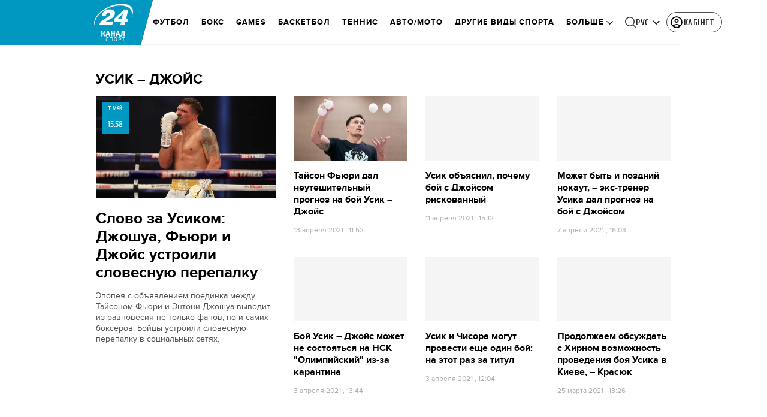

--- FILE ---
content_type: text/html; charset=utf-8
request_url: https://sport.24tv.ua/ru/usik-dzhojs_tag8798/
body_size: 29552
content:
<!DOCTYPE html><html lang="ru" dir="ltr" data-critters-container><head>
  <meta charset="utf-8">
  <meta http-equiv="X-UA-Compatible" content="IE=edge,chrome=1">
  <title>Усик – Джойс - Последние новости 24 канал Спорт</title>
  <style rel="stylesheet">
    @font-face {
      font-display: swap;
      font-family: 'ProximaNovaBold';
      src: url('/assets/fonts/ProximaNova/Bold/ProximaNova__Bold.eot');
      src: local('Proxima Nova Rg Bold'), local('ProximaNova__Bold'),
      url('/assets/fonts/ProximaNova/Bold/ProximaNova__Bold.eot?#iefix') format('embedded-opentype'),
      url('/assets/fonts/ProximaNova/Bold/ProximaNova__Bold-subset.woff2') format('woff2'),
      url('/assets/fonts/ProximaNova/Bold/ProximaNova__Bold-subset.woff') format('woff'),
      url('/assets/fonts/ProximaNova/Bold/ProximaNova__Bold.ttf') format('truetype'),
      url('/assets/fonts/ProximaNova/Bold/ProximaNova__Bold.svg#ProximaNova__Bold') format('svg');
      font-weight: 600;
      font-style: normal;
    }

    @font-face {
      font-display: swap;
      font-family: 'ProximaNovaRegular';
      src: url('/assets/fonts/ProximaNova/Regular/ProximaNova__Regular.eot');
      src: local('Proxima Nova Rg Regular'), local('ProximaNova__Regular'),
      url('/assets/fonts/ProximaNova/Regular/ProximaNova__Regular.eot?#iefix') format('embedded-opentype'),
      url('/assets/fonts/ProximaNova/Regular/ProximaNova__Regular-subset.woff2') format('woff2'),
      url('/assets/fonts/ProximaNova/Regular/ProximaNova__Regular-subset.woff') format('woff'),
      url('/assets/fonts/ProximaNova/Regular/ProximaNova__Regular.ttf') format('truetype'),
      url('/assets/fonts/ProximaNova/Regular/ProximaNova__Regular.svg#ProximaNova__Regular') format('svg');
      font-weight: normal;
      font-style: normal;
    }

    @media only screen and (min-width: 1024px) {
      @font-face {
        font-display: swap;
        font-family: 'Cuprum';
        src: url('/assets/fonts/cuprum/Cuprum-Regular.eot');
        src: local('Cuprum Regular'), local('Cuprum-Regular'),
        url('/assets/fonts/cuprum/Cuprum-Regular.eot?#iefix') format('embedded-opentype'),
        url('/assets/fonts/cuprum/Cuprum-Regular-subset.woff2') format('woff2'),
        url('/assets/fonts/cuprum/Cuprum-Regular-subset.woff') format('woff'),
        url('/assets/fonts/cuprum/Cuprum-Regular.ttf') format('truetype'),
        url('/assets/fonts/cuprum/Cuprum-Regular.svg#Cuprum-Regular') format('svg');
        font-weight: normal;
        font-style: normal;
      }

      @font-face {
        font-display: swap;
        font-family: 'CuprumBold';
        src: url('/assets/fonts/cuprum/Cuprum-Bold.eot');
        src: local('Cuprum Bold'), local('Cuprum-Bold'),
        url('/assets/fonts/cuprum/Cuprum-Bold.eot?#iefix') format('embedded-opentype'),
        url('/assets/fonts/cuprum/Cuprum-Bold-subset.woff2') format('woff2'),
        url('/assets/fonts/cuprum/Cuprum-Bold-subset.woff') format('woff'),
        url('/assets/fonts/cuprum/Cuprum-Bold.ttf') format('truetype');
        font-weight: bold;
        font-style: normal;
      }
    }

    @font-face {
      font-display: swap;
      font-family: 'AdjustedArialBoldFroProxima';
      size-adjust: 96.65%;
      src: local(Arial Bold);
    }

    @font-face {
      font-display: swap;
      font-family: 'AdjustedArialRegularForProxima';
      size-adjust: 99.2%;
      src: local(Arial);
    }

    @font-face {
      font-display: swap;
      font-family: 'AdjustedArialRegularForCuprum';
      size-adjust: 82.39%;
      src: local(Arial);
    }

    @font-face {
      font-display: swap;
      font-family: 'AdjustedArialBoldForCuprum';
      size-adjust: 77.64%;
      src: local(Arial Bold);
    }

    @font-face {
      font-display: swap;
      font-family: 'Fira Sans';
      src: local('Fira Sans Regular'), local('FiraSans-Regular'),
        url('/assets/fonts/FiraSans/FiraSans-Regular.woff2') format('woff2');
      font-weight: 400;
      font-style: normal;
    }


    @font-face {
      font-display: swap;
      font-family: 'Fira Sans';
      src: local('Fira Sans Medium'), local('FiraSans-Medium'),
        url('/assets/fonts/FiraSans/FiraSans-Medium.woff2') format('woff2');
      font-weight: 500;
      font-style: normal;
    }

    @font-face {
      font-display: swap;
      font-family: 'Fira Sans';
      src: local('Fira Sans Bold'), local('FiraSans-Bold'),
        url('/assets/fonts/FiraSans/FiraSans-Bold.woff2') format('woff2');
      font-weight: 700;
      font-style: normal;
    }

    @font-face {
      font-display: swap;
      font-family: 'Fira Sans';
      src: local('Fira Sans Extra Bold'), local('FiraSans-ExtraBold'),
        url('/assets/fonts/FiraSans/FiraSans-ExtraBold.woff2') format('woff2');
      font-weight: 800;
      font-style: normal;
    }

    @font-face {
      font-display: swap;
      font-family: 'Fira Sans Extra Condensed';
      src: local('Fira Sans Extra Condensed'), local('FiraSansExtraCondensed-Medium'),
        url('/assets/fonts/FiraSans/FiraSansExtraCondensed-Medium.woff2') format('woff2');
      font-weight: 700;
      font-style: normal;
    }

    :root {
      --PN-B: 'ProximaNovaBold', 'AdjustedArialBoldFroProxima';
      --PN-R: 'ProximaNovaRegular', 'AdjustedArialRegularForProxima';
      --cuprum: 'Cuprum', 'AdjustedArialRegularForCuprum';
      --cuprum-bold: 'CuprumBold', 'AdjustedArialBoldForCuprum';
      --fira: 'Fira Sans', sans-serif;
      --fira-extra-condensed: 'Fira Sans Extra Condensed', sans-serif;
    }
  </style>
  <base href="https://sport.24tv.ua/ru/">
  <meta name="viewport" content="width=device-width, initial-scale=1, maximum-scale=3">

  <link rel="preconnect" href="https://cdn.onthe.io" crossorigin>
  <link rel="dns-prefetch" href="https://cdn.onthe.io">

  <link rel="preconnect" href="https://www.googletagmanager.com" crossorigin>
  <link rel="dns-prefetch" href="https://www.googletagmanager.com">


  <link rel="preconnect" href="https://static.cloudflareinsights.com" crossorigin>
  <link rel="dns-prefetch" href="https://static.cloudflareinsights.com" fetchpriority="low">

  <!-- Gemius -->
  <link rel="preconnect" href="https://gaua.hit.gemius.pl" crossorigin>
  <link rel="dns-prefetch" href="https://gaua.hit.gemius.pl">

  <script type="text/javascript">
    var pp_gemius_identifier = 'zabq76dP.xuiRSOru5ik96Sf7J8iicSwessz1hatI0X.x7';
    function gemius_pending(i) { window[i] = window[i] || function() {var x = window[i+'_pdata'] = window[i+'_pdata'] || []; x[x.length]=arguments;};};gemius_pending('gemius_hit'); gemius_pending('gemius_event'); gemius_pending('pp_gemius_hit'); gemius_pending('pp_gemius_event');(function(d,t) {try {var gt=d.createElement(t),s=d.getElementsByTagName(t)[0],l='http'+((location.protocol=='https:')?'s':''); gt.setAttribute('async','async');gt.setAttribute('defer','defer'); gt.src=l+'://gaua.hit.gemius.pl/xgemius.min.js'; s.parentNode.insertBefore(gt,s);} catch (e) {}})(document,'script');
  </script>
  <!-- End Gemius -->

  <!-- Google Tag Manager -->
  <script>(function(w, d, s, l, i) {
    w[l] = w[l] || [];
    w[l].push({
      'gtm.start':
        new Date().getTime(), event: 'gtm.js',
    });
    var f = d.getElementsByTagName(s)[0],
      j = d.createElement(s), dl = l != 'dataLayer' ? '&l=' + l : '';
    j.async = true;
    j.src =
      'https://www.googletagmanager.com/gtm.js?id=' + i + dl;
    f.parentNode.insertBefore(j, f);
  })(window, document, 'script', 'dataLayer', 'GTM-5K24MW');</script>
  <!-- End Google Tag Manager -->


  <script async src="https://cdn.onthe.io/io.js/TxpAkASoF5r4"></script>
  <script>
    window._io_config = window._io_config || {};
    window._io_config['0.2.0'] = window._io_config['0.2.0'] || [];
  </script>

  <script async src="https://www.googletagmanager.com/gtag/js"></script>
  <script>
    window.dataLayer = window.dataLayer || [];

    function gtag() {
      dataLayer.push(arguments);
    }

    gtag('js', new Date());
  </script>
<style>@charset "UTF-8";html{line-height:1.15;-webkit-text-size-adjust:100%}body{margin:0}html{box-sizing:border-box;font-size:100%}*,*:before,*:after{box-sizing:inherit}body{margin:0;padding:0;background:#fefefe;font-family:Helvetica Neue,Helvetica,Roboto,Arial,sans-serif;font-weight:400;line-height:1.5;color:#0a0a0a;-webkit-font-smoothing:antialiased;-moz-osx-font-smoothing:grayscale}div{margin:0;padding:0}@media print{*{background:transparent!important;color:#000!important;color-adjust:economy;box-shadow:none!important;text-shadow:none!important}@page{margin:.5cm}}:root{--default-red:#D11831;--primary-color:#D11831;--primary-color-light:#D1183170;--link-hover:#b13;--secondary-color:#b81026;--font-color:#000000;--link-color:#222;--font-hightlight:#ffee7f;--gray-color:#686a6b;--light-gray-color:#979797;--white:#ffffff;--fb:#3b5998;--telegram:#08c;--smalL:0;--medium:768px;--large:1024px;--header-height:75px;--bottom-nav-height:calc(110px + env(safe-area-inset-bottom, 0px));--techno:#045095;--lifestyle:#df3939;--health:#00AB77;--sport:#0097C1;--house:#8A203E;--life:#DB7093;--travel:#4BA82E;--investment:#3D803D;--education:#EF8533;--finance:#F58220;--innovation:#FFD831;--men:#010101;--design:#FF6F61;--realstate:#236051;--smachno:#FFD251;--poker:#000;--auto:#212C3B;--agro:#65AC1E;--beauty:#b9dcd2;--family:#FFA065;--medicine:#00AB77;--afisha:#EC174D;--traditions:#FF0000;--baby:#FB929E;--love:#2552A0}@media screen and (max-width: 768px){:root{--header-height:50px}}@media screen and (min-width: 641px){html{overflow-x:hidden;scroll-behavior:smooth}}.noscript-info{position:fixed;z-index:9999999;width:100%;top:0;left:0;display:flex;justify-content:center;padding:5px 0;background:var(--default-red);color:#fff;font-size:18px;font-family:var(--PN-B);font-weight:600}body{background-color:#fff;color:var(--font-color);font-family:var(--PN-R)!important;font-size:14px;line-height:17px;-moz-osx-font-smoothing:grayscale;-webkit-font-smoothing:antialiased;text-rendering:geometricPrecision}</style><style>@charset "UTF-8";html{line-height:1.15;-webkit-text-size-adjust:100%}body{margin:0}h1{font-size:2em;margin:.67em 0}a{background-color:transparent}img{border-style:none}button{font-family:inherit;font-size:100%;line-height:1.15;margin:0}button{overflow:visible}button{text-transform:none}button{-webkit-appearance:button}button::-moz-focus-inner{border-style:none;padding:0}button:-moz-focusring{outline:1px dotted ButtonText}[hidden]{display:none}html{box-sizing:border-box;font-size:100%}*,*:before,*:after{box-sizing:inherit}body{margin:0;padding:0;background:#fefefe;font-family:Helvetica Neue,Helvetica,Roboto,Arial,sans-serif;font-weight:400;line-height:1.5;color:#0a0a0a;-webkit-font-smoothing:antialiased;-moz-osx-font-smoothing:grayscale}img{display:inline-block;vertical-align:middle;max-width:100%;height:auto;-ms-interpolation-mode:bicubic}button{padding:0;appearance:none;border:0;border-radius:0;background:transparent;line-height:1;cursor:auto}button{font-family:inherit}div,ul,li,h1,h2,h3,p{margin:0;padding:0}p{margin-bottom:1rem;font-size:inherit;line-height:1.6;text-rendering:optimizeLegibility}h1,h2,h3{font-family:Helvetica Neue,Helvetica,Roboto,Arial,sans-serif;font-style:normal;font-weight:400;color:inherit;text-rendering:optimizeLegibility}h1{font-size:1.5rem;line-height:1.4;margin-top:0;margin-bottom:.5rem}h2{font-size:1.25rem;line-height:1.4;margin-top:0;margin-bottom:.5rem}h3{font-size:1.1875rem;line-height:1.4;margin-top:0;margin-bottom:.5rem}@media print,screen and (min-width: 48em){h1{font-size:3rem}h2{font-size:2.5rem}h3{font-size:1.9375rem}}a{line-height:inherit;color:#1779ba;text-decoration:none;cursor:pointer}a:hover,a:focus{color:#1468a0}a img{border:0}ul{margin-bottom:1rem;list-style-position:outside;line-height:1.6}li{font-size:inherit}ul{margin-left:1.25rem;list-style-type:disc}ul ul{margin-left:1.25rem;margin-bottom:0}@media print{*{background:transparent!important;color:#000!important;color-adjust:economy;box-shadow:none!important;text-shadow:none!important}a,a:visited{text-decoration:underline}a[href]:after{content:" (" attr(href) ")"}img{page-break-inside:avoid}img{max-width:100%!important}@page{margin:.5cm}p,h2,h3{orphans:3;widows:3}h2,h3{page-break-after:avoid}}.grid-container{padding-right:.9375rem;padding-left:.9375rem;max-width:rem-calc(1200);margin-left:auto;margin-right:auto}@media print,screen and (min-width: 48em){.grid-container{padding-right:.9375rem;padding-left:.9375rem}}.grid-x{display:flex;flex-flow:row wrap}.cell{flex:0 0 auto;min-height:0px;min-width:0px;width:100%}.grid-x>.small-6,.grid-x>.small-12{flex-basis:auto}@media print,screen and (min-width: 48em){.grid-x>.medium-4,.grid-x>.medium-5,.grid-x>.medium-7,.grid-x>.medium-8{flex-basis:auto}}@media print,screen and (min-width: 64em){.grid-x>.large-4,.grid-x>.large-8{flex-basis:auto}}.grid-x>.small-12,.grid-x>.small-6{flex:0 0 auto}.grid-x>.small-6{width:50%}.grid-x>.small-12{width:100%}@media print,screen and (min-width: 48em){.grid-x>.medium-8,.grid-x>.medium-7,.grid-x>.medium-5,.grid-x>.medium-4{flex:0 0 auto}.grid-x>.medium-4{width:33.3333333333%}.grid-x>.medium-5{width:41.6666666667%}.grid-x>.medium-7{width:58.3333333333%}.grid-x>.medium-8{width:66.6666666667%}}@media print,screen and (min-width: 64em){.grid-x>.large-8,.grid-x>.large-4{flex:0 0 auto}.grid-x>.large-4{width:33.3333333333%}.grid-x>.large-8{width:66.6666666667%}}.grid-padding-x .grid-padding-x{margin-right:-.9375rem;margin-left:-.9375rem}@media print,screen and (min-width: 48em){.grid-padding-x .grid-padding-x{margin-right:-.9375rem;margin-left:-.9375rem}}.grid-container:not(.full)>.grid-padding-x{margin-right:-.9375rem;margin-left:-.9375rem}@media print,screen and (min-width: 48em){.grid-container:not(.full)>.grid-padding-x{margin-right:-.9375rem;margin-left:-.9375rem}}.grid-padding-x>.cell{padding-right:.9375rem;padding-left:.9375rem}@media print,screen and (min-width: 48em){.grid-padding-x>.cell{padding-right:.9375rem;padding-left:.9375rem}}:root{--default-red:#D11831;--primary-color:#D11831;--primary-color-light:#D1183170;--link-hover:#b13;--secondary-color:#b81026;--font-color:#000000;--link-color:#222;--font-hightlight:#ffee7f;--gray-color:#686a6b;--light-gray-color:#979797;--white:#ffffff;--fb:#3b5998;--telegram:#08c;--smalL:0;--medium:768px;--large:1024px;--header-height:75px;--bottom-nav-height:calc(110px + env(safe-area-inset-bottom, 0px));--techno:#045095;--lifestyle:#df3939;--health:#00AB77;--sport:#0097C1;--house:#8A203E;--life:#DB7093;--travel:#4BA82E;--investment:#3D803D;--education:#EF8533;--finance:#F58220;--innovation:#FFD831;--men:#010101;--design:#FF6F61;--realstate:#236051;--smachno:#FFD251;--poker:#000;--auto:#212C3B;--agro:#65AC1E;--beauty:#b9dcd2;--family:#FFA065;--medicine:#00AB77;--afisha:#EC174D;--traditions:#FF0000;--baby:#FB929E;--love:#2552A0}@media screen and (max-width: 768px){:root{--header-height:50px}}@media screen and (min-width: 641px){html{overflow-x:hidden;scroll-behavior:smooth}}.noscript-info{position:fixed;z-index:9999999;width:100%;top:0;left:0;display:flex;justify-content:center;padding:5px 0;background:var(--default-red);color:#fff;font-size:18px;font-family:var(--PN-B);font-weight:600}body{background-color:#fff;color:var(--font-color);font-family:var(--PN-R)!important;font-size:14px;line-height:17px;-moz-osx-font-smoothing:grayscale;-webkit-font-smoothing:antialiased;text-rendering:geometricPrecision}h1,h2,h3{font-family:var(--PN-R)}h2{font:24px/30px var(--PN-B);margin:18px 0;font-weight:600}.grid-container{position:relative;max-width:calc(1190px + 1.875rem);width:100%}@media only screen and (max-width: 1600px){.grid-container{max-width:990px}}@media only screen and (max-width: 1200px){.grid-container{max-width:inherit;min-width:0;padding-right:.9375rem;padding-left:.9375rem}}.title{color:var(--font-color);font-family:var(--PN-B);font-weight:600;text-transform:uppercase;transition:color .3s}ul.clear-list{list-style-type:none;margin:0;padding:0}a{color:var(--font-color)}a:focus{color:var(--font-color)}a:hover{color:var(--primary-color)}.inner-wrap{padding-top:calc(var(--header-height) + 50px)}.inner-wrap:not(.main-site){padding-top:calc(var(--header-height) + 15px)}.news-item{display:flex;flex-direction:column;position:relative}.news-item a:after{position:absolute;content:"";width:100%;height:100%;top:0;left:0}.news-item+.news-item{margin-top:25px}.news-item[id^=mobileBrandingPlace]+.news-item{margin-top:0}.news-item:hover .photo .image-wrapper:after{background:rgba(0,0,0,.4)}.news-item .photo{margin-bottom:15px;overflow:hidden;position:relative}.news-item .photo .image-wrapper{padding-bottom:56.6075%;position:relative}.news-item .photo .image-wrapper:after{position:absolute;content:"";width:100%;height:100%;top:0;left:0;transition:.3s}.news-item h3{font-family:var(--PN-B);font-weight:600;font-size:16px;line-height:20px}.news-item .news-desc{color:#4f4f4f;line-height:18px}.news-item.big,.news-item.big .photo{margin-bottom:0}.news-item.big h3{font-size:26px;line-height:30px;margin:20px 0 15px;font-family:var(--PN-B);font-weight:600}@media screen and (max-width: 1023px){.news-item+.news-item{margin-top:30px}.news-item .photo{width:100%;min-width:100%;margin-right:15px}.news-item.big{margin-top:0;margin-bottom:0;flex-direction:column}.news-item.big .photo{width:100%;margin-right:0}}@media screen and (max-width: 992px){.news-item h3{font-size:15px;line-height:18px}.news-item.big h3{font-size:22px;line-height:26px}}@media screen and (max-width: 767px){.news-item.big{margin-bottom:30px}}@media screen and (max-width: 480px){.news-item{flex-direction:row}.news-item .info{display:none}.news-item .info .date{display:block}.news-item .photo{width:40%;min-width:40%;margin-bottom:0}.news-item .news-desc{display:none}.news-item h3{font-size:18px;line-height:24px}.news-item.big{margin-bottom:0}.news-item.big h3{margin-top:15px;font-size:22px;line-height:26px}}@media screen and (max-width: 320px){.news-item{flex-direction:column}.news-item .photo{width:100%;margin-right:0}.news-item h3{margin-top:10px}}@media screen and (min-width: 640px){div[id^=mobileBrandingPlace]{display:none}}[id^=mobileBrandingPlace]:not([data-component-inserted=true]){min-height:380px;margin:35px 0 15px;background-color:#f4f6f5}</style><link rel="stylesheet" href="/ru/styles.d86680e6d59de751.css"  media="print" onload="this.media='all'"><noscript><link rel="stylesheet" href="styles.d86680e6d59de751.css"></noscript><meta property="fb:admins" content="100002197865474"><meta property="fb:app_id" content="149318671801286"><meta name="robots" content="index, follow, max-image-preview:large"><meta name="theme-color" content="#0097C1"><style ng-app-id="ng">[_nghost-ng-c3360349922]   #audio-player-wrapper[_ngcontent-ng-c3360349922]{height:0;overflow:hidden}[_nghost-ng-c3360349922]     .notification-popup__ab-test>*{display:none}[_nghost-ng-c3360349922]     .notification-popup__ab-test_1 .notification-banner__ab_1{display:block}[_nghost-ng-c3360349922]     .notification-popup__ab-test_2 .notification-banner__ab_2{display:block}[_nghost-ng-c3360349922]     .notification-popup__ab-test_3 .notification-banner__ab_3{display:block}[_nghost-ng-c3360349922]     .notification-popup__ab-test_4 .notification-banner__ab_4{display:block}</style><style ng-app-id="ng">.header[_ngcontent-ng-c2194954139]{display:flex;height:var(--header-height);width:100%;position:fixed;top:0;z-index:999;transition:transform .3s ease}.header.hide-element[_ngcontent-ng-c2194954139]{transform:translateY(-100%)}.left-section[_ngcontent-ng-c2194954139]{position:relative;flex:1;z-index:1;transform:skew(165deg);right:-100px}.main-section[_ngcontent-ng-c2194954139]{width:100%;background-color:#fff;display:flex;align-items:center;column-gap:20px;padding:0 0 0 110px}.main-section.with-border[_ngcontent-ng-c2194954139]{border-bottom:1px solid #F5F5F5}@media screen and (max-width: 768px){.main-section.with-border[_ngcontent-ng-c2194954139]{border-bottom:none}}.right-section[_ngcontent-ng-c2194954139]{flex:1;background-color:#fff}.buttons-section[_ngcontent-ng-c2194954139]{display:flex;align-items:center;column-gap:15px;flex-shrink:0}.buttons-section[_ngcontent-ng-c2194954139] > *[_ngcontent-ng-c2194954139]{flex-shrink:0}.buttons-section.right[_ngcontent-ng-c2194954139]{min-width:195px;margin-left:auto;padding-right:13px}@media screen and (max-width: 769px){.buttons-section.right[_ngcontent-ng-c2194954139]{min-width:unset}}.mobile-buttons[_ngcontent-ng-c2194954139]{position:absolute;visibility:hidden;right:0;bottom:0;background-color:var(--primary-color);height:var(--header-height);display:flex;align-items:center;transition:transform .2s ease;transition-delay:.3s;z-index:-1}.account-button[_ngcontent-ng-c2194954139]{margin-left:5px}@media screen and (max-width: 1080px){.account-button--main[_ngcontent-ng-c2194954139]     .account-button{padding:0;border:none}.account-button--main[_ngcontent-ng-c2194954139]     .account-button .account{width:20px!important;height:20px!important}.account-button--main[_ngcontent-ng-c2194954139]     .account-button .account-text{display:none!important}}@media screen and (max-width: 1025px){.account-button--hidden[_ngcontent-ng-c2194954139]{display:none!important}}.back-button[_ngcontent-ng-c2194954139]{display:none}.burger-button[_ngcontent-ng-c2194954139]{opacity:0;transition:opacity .2s ease}.burger-button[_ngcontent-ng-c2194954139]:only-child{margin-left:13px}.burger-button--visible[_ngcontent-ng-c2194954139]{opacity:1}@media screen and (min-width: 769px){.hide-on-desktop[_ngcontent-ng-c2194954139]{display:none}}.weather-header[_ngcontent-ng-c2194954139]{padding-left:100px}.weather-header-content[_ngcontent-ng-c2194954139]{display:flex;align-items:center;gap:8px;flex:1;min-width:0}@media screen and (max-width: 916px){.weather-header-content[_ngcontent-ng-c2194954139]{gap:0}}.weather-location-search[_ngcontent-ng-c2194954139]{width:298px}.weather-cities-nav[_ngcontent-ng-c2194954139]{display:flex;align-items:center;gap:20px;flex-wrap:nowrap;overflow:hidden;padding:0 12px}@media screen and (max-width: 958px){.weather-cities-nav[_ngcontent-ng-c2194954139]   .weather-city-link[_ngcontent-ng-c2194954139]:last-child{display:none}}.weather-city-link[_ngcontent-ng-c2194954139]{color:#666;font-family:var(--PN-B);font-size:14px;font-style:normal;font-weight:600;line-height:140%;text-decoration:none;white-space:nowrap;transition:color .2s ease}.weather-city-link[_ngcontent-ng-c2194954139]:hover{color:var(--primary-color)}@media screen and (max-width: 768px){.left-section[_ngcontent-ng-c2194954139]{position:static;transform:none}.main-section[_ngcontent-ng-c2194954139]{justify-content:space-between;background:var(--header-color);padding-left:0}.main-section.weather-header[_ngcontent-ng-c2194954139]{padding-left:0}.header-logo[_ngcontent-ng-c2194954139]{display:block;position:absolute;top:50%;left:50%;transform:translate(-50%,-50%);margin-right:0}.buttons-section[_ngcontent-ng-c2194954139]{column-gap:0}.watch-online[_ngcontent-ng-c2194954139], .search-button[_ngcontent-ng-c2194954139], .lang-switcher[_ngcontent-ng-c2194954139]{display:none}.back-button[_ngcontent-ng-c2194954139]{display:flex}.weather-header-content[_ngcontent-ng-c2194954139], .weather-cities-nav[_ngcontent-ng-c2194954139]{display:none}.search-location-btn[_ngcontent-ng-c2194954139]{display:flex;align-items:center;justify-content:center;cursor:pointer;padding:8px;margin-right:10px}}.mobile-location-search-overlay[_ngcontent-ng-c2194954139]{position:fixed;top:0;left:0;background:#fff;width:100%;z-index:1000;display:none}@media screen and (max-width: 768px){.mobile-location-search-overlay[_ngcontent-ng-c2194954139]{display:block}}.mobile-location-search-overlay[_ngcontent-ng-c2194954139]   .mobile-location-search-container[_ngcontent-ng-c2194954139]{display:flex;align-items:center;padding:8px 15px;border-bottom:1px solid #E2E2E2}.mobile-location-search-overlay[_ngcontent-ng-c2194954139]   .mobile-location-search[_ngcontent-ng-c2194954139]{flex:1;max-width:none}</style><style ng-app-id="ng">.bottom-stick-container[_ngcontent-ng-c2442838053]{position:fixed;bottom:0;left:var(--left);width:var(--width);min-width:var(--width);z-index:1000000;min-height:var(--bottom-nav-height, 58px);overflow:visible}@media screen and (max-width: 1024px){.bottom-stick-container[_ngcontent-ng-c2442838053]{width:100%;min-width:100%;left:0;right:0}}.bottom-stick-container[_ngcontent-ng-c2442838053]   #player-stick[_ngcontent-ng-c2442838053]{position:relative;width:100%;z-index:100001}.bottom-stick-container[_ngcontent-ng-c2442838053]   #branding-stick[_ngcontent-ng-c2442838053]{position:absolute;bottom:100%;left:0;right:0;width:100%;z-index:100000;transform:translateY(100%);transition:none;height:0;pointer-events:none}.bottom-stick-container[_ngcontent-ng-c2442838053]   #branding-stick.visible[_ngcontent-ng-c2442838053]{pointer-events:auto}.bottom-stick-container[_ngcontent-ng-c2442838053]   #mobile-nav-stick[_ngcontent-ng-c2442838053]{position:relative;z-index:999999999;height:var(--bottom-nav-height, 58px)}@media screen and (min-width: 1025px){.bottom-stick-container[_ngcontent-ng-c2442838053]   #mobile-nav-stick[_ngcontent-ng-c2442838053]{display:none}}</style><style ng-app-id="ng">[_nghost-ng-c1045673795]:hover   .back[_ngcontent-ng-c1045673795]{right:-90px}.logo-wrapper[_ngcontent-ng-c1045673795]{display:flex;align-items:center;justify-content:flex-end;min-width:100%;margin-left:-110px;z-index:10;position:relative;background:var(--header-color)}.header-logo[_ngcontent-ng-c1045673795]{height:var(--header-height);width:65px;min-width:65px;box-sizing:content-box;display:flex;justify-content:center;align-items:center;z-index:999;padding:0 13px 0 25px}.header-logo[_ngcontent-ng-c1045673795]:not(.back){padding-right:23px}.header-logo[_ngcontent-ng-c1045673795] > *[_ngcontent-ng-c1045673795]{transform:skew(15deg)}.back[_ngcontent-ng-c1045673795]{position:absolute;right:0;top:0;background-color:var(--default-red);z-index:-10;transition:right .5s cubic-bezier(.22,1,.36,1)}.back[_ngcontent-ng-c1045673795] > *[_ngcontent-ng-c1045673795]{z-index:2}@media screen and (max-width: 768px){.logo-wrapper[_ngcontent-ng-c1045673795]{position:static;min-width:0;margin-left:0}.header-logo[_ngcontent-ng-c1045673795]{width:48px;min-width:48px}.header-logo.back[_ngcontent-ng-c1045673795]{display:none}.header-logo[_ngcontent-ng-c1045673795]:not(.back){position:absolute;top:50%;left:50%;transform:translate(-50%,-50%)}.header-logo[_ngcontent-ng-c1045673795]:not(.back) > *[_ngcontent-ng-c1045673795]{transform:none}}</style><style ng-app-id="ng">.dropdown[_ngcontent-ng-c3262607301]{position:relative;display:inline-block}.dropdown[_ngcontent-ng-c3262607301]   .dropbtn[_ngcontent-ng-c3262607301]{background-color:transparent;border:none;cursor:pointer;font-size:14px;display:flex;align-items:center}.dropdown[_ngcontent-ng-c3262607301]   .dropbtn[_ngcontent-ng-c3262607301]   span[_ngcontent-ng-c3262607301]{transform:translateY(1px)}.dropdown[_ngcontent-ng-c3262607301]   span[_ngcontent-ng-c3262607301]{color:#262626;text-align:center;font-family:var(--cuprum-bold);font-size:14px;font-style:normal;line-height:100%;letter-spacing:.56px;text-transform:uppercase}@media screen and (max-width: 1023px){.dropdown[_ngcontent-ng-c3262607301]   span[_ngcontent-ng-c3262607301]{font-family:var(--PN-B)}}.dropdown[_ngcontent-ng-c3262607301]   img[_ngcontent-ng-c3262607301]{transition:transform .3s ease}.dropdown[_ngcontent-ng-c3262607301]   img.up[_ngcontent-ng-c3262607301]{transform:rotate(180deg);opacity:.5}.dropdown[_ngcontent-ng-c3262607301]   img.down[_ngcontent-ng-c3262607301]{transform:unset;opacity:1}.dropdown[_ngcontent-ng-c3262607301]   .dropdown-content[_ngcontent-ng-c3262607301]{display:none;position:absolute;background-color:#fff;border-radius:8px;border:1px solid #EFEFEF;box-shadow:0 2px 15px #00000026;z-index:1}.dropdown[_ngcontent-ng-c3262607301]   .dropdown-content[_ngcontent-ng-c3262607301]   a[_ngcontent-ng-c3262607301]{padding:12px 16px;text-decoration:none;display:block;color:#262626;border-radius:8px;text-align:center;font-family:var(--cuprum-bold);font-size:14px;font-style:normal;line-height:100%;letter-spacing:.56px;text-transform:uppercase}@media screen and (max-width: 1023px){.dropdown[_ngcontent-ng-c3262607301]   .dropdown-content[_ngcontent-ng-c3262607301]   a[_ngcontent-ng-c3262607301]{font-family:var(--PN-B)}}.dropdown[_ngcontent-ng-c3262607301]   .dropdown-content[_ngcontent-ng-c3262607301]   a.active[_ngcontent-ng-c3262607301]{color:var(--default-red);pointer-events:none}.dropdown[_ngcontent-ng-c3262607301]   .dropdown-content[_ngcontent-ng-c3262607301]   a[_ngcontent-ng-c3262607301]:not(:last-child){border-bottom:1px solid #EFEFEF}.dropdown[_ngcontent-ng-c3262607301]   .dropdown-content.show[_ngcontent-ng-c3262607301]{display:block}.dropdown.light-gray[_ngcontent-ng-c3262607301]   span[_ngcontent-ng-c3262607301]{color:var(--white);font-size:16px}.dropdown.light-gray[_ngcontent-ng-c3262607301]   img[_ngcontent-ng-c3262607301]{filter:invert(100%) sepia(0%) saturate(0%) hue-rotate(0deg) brightness(100%) contrast(100%)}.dropdown.light-gray[_ngcontent-ng-c3262607301]   .dropdown-content[_ngcontent-ng-c3262607301]   a[_ngcontent-ng-c3262607301]{font-size:16px}</style><style ng-app-id="ng">.account-button[_ngcontent-ng-c1731081302]{position:relative}.account-button[_ngcontent-ng-c1731081302]   .account-text[_ngcontent-ng-c1731081302], .account-button[_ngcontent-ng-c1731081302]   .new-badge[_ngcontent-ng-c1731081302]{display:none}@media screen and (min-width: 750px){.account-button[_ngcontent-ng-c1731081302]{display:flex;padding:4px 12px 4px 4px;align-items:center;gap:4px;border-radius:24px;border:1px solid #4B4B4B;cursor:pointer;-webkit-user-select:none;user-select:none;transition:background-color .3s}}@media screen and (min-width: 750px) and (max-width: 767px){.account-button[_ngcontent-ng-c1731081302]{border-color:#fff}}@media screen and (min-width: 750px){.account-button[_ngcontent-ng-c1731081302]:hover{background-color:#0000000d}.account-button[_ngcontent-ng-c1731081302]:active{background-color:#0000001a}.account-button[_ngcontent-ng-c1731081302]   .account-text[_ngcontent-ng-c1731081302]{display:block;font-family:var(--cuprum-bold);font-style:normal;font-weight:700;font-size:14px;line-height:100%;text-transform:uppercase;letter-spacing:.56px;color:#262626;transform:translateY(1px);text-align:center}}@media screen and (min-width: 750px) and (max-width: 1023px){.account-button[_ngcontent-ng-c1731081302]   .account-text[_ngcontent-ng-c1731081302]{font-family:var(--PN-B)}}@media screen and (min-width: 750px) and (max-width: 767px){.account-button[_ngcontent-ng-c1731081302]   .account-text[_ngcontent-ng-c1731081302]{color:#fff}}@media screen and (min-width: 750px){.account-button[_ngcontent-ng-c1731081302]   app-account-icon[_ngcontent-ng-c1731081302]{filter:none}.account-button.has-new-badge[_ngcontent-ng-c1731081302]   .new-badge[_ngcontent-ng-c1731081302]{display:none}}@media screen and (min-width: 750px) and (min-width: 1200px){.account-button.has-new-badge[_ngcontent-ng-c1731081302]   .new-badge[_ngcontent-ng-c1731081302]{display:flex;align-items:center;justify-content:center;position:absolute;top:-2px;right:-25px;padding:3px 7px;background-color:#e63946;border:2px solid #fff;border-radius:10px;font-family:var(--cuprum-bold);font-weight:700;font-size:11px;line-height:1;color:#fff;text-transform:uppercase;letter-spacing:.5px;white-space:nowrap;z-index:10;animation:_ngcontent-ng-c1731081302_newBadgeAppear .6s cubic-bezier(.34,1.56,.64,1) forwards}}@keyframes _ngcontent-ng-c1731081302_newBadgeAppear{0%{opacity:0;transform:scale(.3) translateY(-10px)}50%{opacity:1;transform:scale(1.1) translateY(0)}70%{transform:scale(.95) translateY(0)}to{opacity:1;transform:scale(1) translateY(0)}}</style><style ng-app-id="ng">[_nghost-ng-c3814978193]{--hover-color: #2F2F2F;--expanded-color: #2F2F2F;--icon: url([data-uri]);--icon-color: #4A4A4A;--width: 24px;--height: 24px}.shade[_ngcontent-ng-c3814978193]{position:absolute;top:0;left:0;width:100%;height:100%;background-color:#00000080;z-index:999999998}@media screen and (max-width: 768px){.shade[_ngcontent-ng-c3814978193]{display:none}}.mobile-nav[_ngcontent-ng-c3814978193]{position:fixed;left:0;right:0;height:100%;width:375px!important;overflow:auto;background:#242424;z-index:999999999;transform:scaleX(0);transform-origin:left;opacity:0;transition:transform .4s ease-in-out,opacity .4s ease-in-out;flex-direction:column;-ms-overflow-style:none;scrollbar-width:none}.mobile-nav.open[_ngcontent-ng-c3814978193]{transform:scaleX(1);padding-bottom:80px;opacity:100}.mobile-nav[_ngcontent-ng-c3814978193]   li[_ngcontent-ng-c3814978193]{transition:background-color .4s ease-in-out}.mobile-nav[_ngcontent-ng-c3814978193]   li[_ngcontent-ng-c3814978193]   div.child-list[_ngcontent-ng-c3814978193]   a[_ngcontent-ng-c3814978193]{position:relative;left:-100%;transition:left .6s ease-in-out,opacity .6s ease-in-out;opacity:1%}.mobile-nav[_ngcontent-ng-c3814978193]   li[_ngcontent-ng-c3814978193]   .arrow[_ngcontent-ng-c3814978193]{width:50%;padding-left:43%;cursor:pointer}.mobile-nav[_ngcontent-ng-c3814978193]   li[_ngcontent-ng-c3814978193]   .arrow[_ngcontent-ng-c3814978193]   .arrow-icon[_ngcontent-ng-c3814978193]{background-color:#4a4a4a}.mobile-nav[_ngcontent-ng-c3814978193]   li.expanded[_ngcontent-ng-c3814978193]{background-color:var(--expanded-color)}.mobile-nav[_ngcontent-ng-c3814978193]   li.expanded[_ngcontent-ng-c3814978193]   div.child-list[_ngcontent-ng-c3814978193]{background-color:#2f2f2f;padding-top:0;padding-bottom:0;min-height:0;overflow:visible}.mobile-nav[_ngcontent-ng-c3814978193]   li.expanded[_ngcontent-ng-c3814978193]   div.child-list[_ngcontent-ng-c3814978193]   a[_ngcontent-ng-c3814978193]{position:relative;left:0;transition:left .6s ease-in-out,opacity .6s ease-in-out;opacity:100%}.mobile-nav[_ngcontent-ng-c3814978193]   li.expanded[_ngcontent-ng-c3814978193]   div.child-list[_ngcontent-ng-c3814978193]   a[_ngcontent-ng-c3814978193]:hover{background-color:#4a4a4a}.mobile-nav[_ngcontent-ng-c3814978193]   li.expanded[_ngcontent-ng-c3814978193]   .arrow[_ngcontent-ng-c3814978193]   .arrow-icon[_ngcontent-ng-c3814978193]{transform:rotate(90deg);background-color:#fff}@media screen and (max-width: 768px){.mobile-nav[_ngcontent-ng-c3814978193]{width:100%!important;height:calc(100% - var(--header-height));top:var(--header-height)}}ul.parent-list[_ngcontent-ng-c3814978193] > li[_ngcontent-ng-c3814978193]{position:relative;width:auto;align-items:center;border-radius:3px 3px 0 0}ul.parent-list[_ngcontent-ng-c3814978193] > li[_ngcontent-ng-c3814978193] > a[_ngcontent-ng-c3814978193]{display:inline-block;text-transform:uppercase;color:#fff;font-size:12px;line-height:100%;font-family:var(--PN-B);font-weight:700;letter-spacing:.96px;width:100%;padding:15px}ul.parent-list[_ngcontent-ng-c3814978193] > li[_ngcontent-ng-c3814978193]:hover{background-color:var(--hover-color);color:#fff;border-radius:3px}ul.parent-list[_ngcontent-ng-c3814978193] > li[_ngcontent-ng-c3814978193]:hover   .arrow[_ngcontent-ng-c3814978193]   .arrow-icon[_ngcontent-ng-c3814978193]{background-color:#fff}ul.parent-list[_ngcontent-ng-c3814978193] > li[_ngcontent-ng-c3814978193]   .arrow[_ngcontent-ng-c3814978193]{position:absolute;align-items:center;right:7px;height:24px;top:9px}ul.parent-list[_ngcontent-ng-c3814978193] > li[_ngcontent-ng-c3814978193]   .arrow[_ngcontent-ng-c3814978193]   .arrow-icon[_ngcontent-ng-c3814978193]{width:var(--width);height:var(--height);display:inline-block;mask:var(--icon) no-repeat center;background-color:var(--icon-color);-webkit-mask-size:contain;mask-size:contain;transition:transform .4s ease-in-out,background-color .4s ease-in-out}ul.parent-list[_ngcontent-ng-c3814978193]   .subsite[_ngcontent-ng-c3814978193]{border-bottom:none;margin-top:0}ul.parent-list[_ngcontent-ng-c3814978193]   .subsite[_ngcontent-ng-c3814978193] > a[_ngcontent-ng-c3814978193], ul.parent-list[_ngcontent-ng-c3814978193]   .subsite[_ngcontent-ng-c3814978193]   .arrow[_ngcontent-ng-c3814978193]{display:none}div.child-list[_ngcontent-ng-c3814978193]{padding-left:0;padding-bottom:0;display:flex;flex-wrap:wrap;transition:opacity .4s ease-in-out;margin-right:15px;background:#2F2F2F;overflow:hidden;max-height:0;width:100%}div.child-list[_ngcontent-ng-c3814978193] > a[_ngcontent-ng-c3814978193]{display:inline-block;text-transform:uppercase;color:#fff;letter-spacing:.96px;font-size:12px;line-height:100%;font-family:var(--PN-R);font-weight:700;width:100%;padding:15px 10px;margin:0 5px;border-radius:3px}div.child-list[_ngcontent-ng-c3814978193] > a[_ngcontent-ng-c3814978193]:hover{opacity:1}.search-mobile[_ngcontent-ng-c3814978193]{width:100%}.menu-block[_ngcontent-ng-c3814978193]{display:flex;flex-direction:column}.menu-block.top-navigation[_ngcontent-ng-c3814978193]{align-items:center;justify-content:space-between;flex-direction:row;background:#2F2F2F;height:60px}.buttons-section[_ngcontent-ng-c3814978193]{display:grid;grid-template-columns:repeat(3,1fr);grid-gap:7px;gap:7px}hr[_ngcontent-ng-c3814978193]{margin:20px -15px 11px;border:1px solid #2F2F2F}.mobile-nav[_ngcontent-ng-c3814978193]::-webkit-scrollbar{display:none!important}</style><style ng-app-id="ng">.account-icon[_ngcontent-ng-c59162298]{display:flex;align-items:center;justify-content:center;border-radius:50%;overflow:visible;position:relative;background-size:contain}.account-icon.size-small[_ngcontent-ng-c59162298], .account-icon.size-medium[_ngcontent-ng-c59162298]{width:24px;height:24px}.account-icon.icon-default[_ngcontent-ng-c59162298]{background:url(/assets/img/community/icons/account.svg) center no-repeat}@media screen and (max-width: 767px){.account-icon.icon-default[_ngcontent-ng-c59162298]{filter:invert(1)}.account-icon.icon-default[_ngcontent-ng-c59162298]:before{filter:invert(1)}}.account-icon.icon-grey[_ngcontent-ng-c59162298]{position:relative}.account-icon.icon-grey[_ngcontent-ng-c59162298]:after{content:"";position:absolute;top:0;left:0;width:100%;height:100%;background:url(/assets/img/community/icons/account.svg) center no-repeat;background-size:contain;opacity:.5;z-index:1}.account-icon.has-notification[_ngcontent-ng-c59162298]:before{content:"";position:absolute;top:0;right:1.75px;width:8px;height:8px;border-radius:50%;box-sizing:border-box;z-index:3;background-color:#f7646e;border:1.75px solid #D11732}@media screen and (min-width: 750px) and (max-width: 767px){.account-icon.has-notification[_ngcontent-ng-c59162298]:before{background-color:#f7646e;border:1.75px solid #D11732}}@media screen and (min-width: 768px) and (max-width: 1199px){.account-icon.has-notification[_ngcontent-ng-c59162298]:before{background-color:#e63946;border:1.75px solid #fff}}@media screen and (min-width: 1200px){.account-icon.has-notification[_ngcontent-ng-c59162298]:before{display:none}}.account-icon.has-notification.notification-menu[_ngcontent-ng-c59162298]:before{background-color:#e63946;border:1.75px solid #fff}.account-icon[_ngcontent-ng-c59162298]   .user-picture[_ngcontent-ng-c59162298]{position:absolute;top:0;left:0;width:100%;height:100%;object-fit:cover;border-radius:50%;z-index:2}.account-icon[_ngcontent-ng-c59162298]   .user-initials[_ngcontent-ng-c59162298]{position:absolute;top:0;left:0;width:100%;height:100%;display:flex;align-items:center;justify-content:center;font-family:var(--cuprum-bold);font-weight:700;font-size:10px;line-height:1;color:#fff;border-radius:50%;z-index:2;text-transform:uppercase}@media screen and (max-width: 1023px){.account-icon[_ngcontent-ng-c59162298]   .user-initials[_ngcontent-ng-c59162298]{font-family:var(--PN-B)}}.account-icon[_ngcontent-ng-c59162298]:has(.user-picture), .account-icon[_ngcontent-ng-c59162298]:has(.user-initials){overflow:hidden;background:none;filter:none}</style><style ng-app-id="ng">.back-button[_ngcontent-ng-c312394693]{display:none}@media screen and (max-width: 768px){.back-button[_ngcontent-ng-c312394693]{display:flex;position:relative;justify-content:center;align-items:center;min-width:48px;cursor:pointer}.back-button[_ngcontent-ng-c312394693]   a[_ngcontent-ng-c312394693]{outline:none;background:none;-webkit-tap-highlight-color:rgba(0,0,0,0)}.back-button[_ngcontent-ng-c312394693]   a[_ngcontent-ng-c312394693]:after{position:absolute;content:"";width:100%;height:100%;top:0;left:0}}</style><style ng-app-id="ng">.burger-button[_ngcontent-ng-c404268085]{width:48px;height:50px;display:flex;flex-direction:column;justify-content:center;align-items:center;row-gap:6px;position:relative;-webkit-user-select:none;user-select:none;cursor:pointer}.burger-button__item[_ngcontent-ng-c404268085]{transition:rotate .2s ease-in-out,opacity .2s ease-in-out;display:block;width:24px;height:2px;background-color:var(--font-color)}@media screen and (max-width: 768px){.burger-button__item.animateFirst[_ngcontent-ng-c404268085]{position:absolute;rotate:45deg}.burger-button__item.animateSecond[_ngcontent-ng-c404268085]{opacity:0}.burger-button__item.animateThird[_ngcontent-ng-c404268085]{position:absolute;rotate:-45deg}}@media screen and (max-width: 768px){.burger-button__item[_ngcontent-ng-c404268085]{background-color:#fff}}</style><style ng-app-id="ng">.search-icon[_ngcontent-ng-c2409086468]{position:relative;width:18px;min-width:18px;max-width:18px;height:18px;cursor:pointer;background-image:url(/assets/img/search-icon.svg);background-repeat:no-repeat;background-position:center}@media screen and (max-width: 768px){.search-icon[_ngcontent-ng-c2409086468]{background-image:url(/assets/img/search-icon-white.svg)}}</style><style ng-app-id="ng">nav[_ngcontent-ng-c1137923333]   ul[_ngcontent-ng-c1137923333]{margin-left:0}ul[_ngcontent-ng-c1137923333]{margin-left:20px;display:flex}@media screen and (max-width: 992px){ul[_ngcontent-ng-c1137923333]   li[_ngcontent-ng-c1137923333]:nth-last-child(2){display:none}}@media screen and (max-width: 860px){ul[_ngcontent-ng-c1137923333]   li[_ngcontent-ng-c1137923333]:nth-last-child(3){display:none}}ul[_ngcontent-ng-c1137923333]   li[_ngcontent-ng-c1137923333]{margin-right:20px}ul[_ngcontent-ng-c1137923333]   a[_ngcontent-ng-c1137923333], ul[_ngcontent-ng-c1137923333]   span[_ngcontent-ng-c1137923333]{position:relative;cursor:pointer;color:var(--font-color);font-size:13px;line-height:45px;letter-spacing:1px;text-transform:uppercase;font-family:var(--PN-B);font-weight:600;white-space:nowrap;height:100%;display:flex;align-items:center}ul[_ngcontent-ng-c1137923333]   a[_ngcontent-ng-c1137923333]:hover, ul[_ngcontent-ng-c1137923333]   span[_ngcontent-ng-c1137923333]:hover{color:var(--hover-color)}ul[_ngcontent-ng-c1137923333]   span[_ngcontent-ng-c1137923333]{padding-right:15px;position:relative}ul[_ngcontent-ng-c1137923333]   span[_ngcontent-ng-c1137923333]:after{position:absolute;content:"";width:11px;height:6px;right:0;top:20px;transition:.3s;background:url(/assets/img/menu-more-arrow.svg) no-repeat center}@media screen and (max-width: 768px){ul[_ngcontent-ng-c1137923333]{display:none}}.more[_ngcontent-ng-c1137923333]{position:relative;visibility:hidden;opacity:0;z-index:9}.more.show[_ngcontent-ng-c1137923333]{visibility:visible;opacity:1}.more[_ngcontent-ng-c1137923333]:hover   .more-list[_ngcontent-ng-c1137923333]{transition:opacity .3s,height .3s;height:auto;opacity:1;overflow:visible;padding:23px 32px 26px}.more[_ngcontent-ng-c1137923333]:hover   span[_ngcontent-ng-c1137923333]:after{transform:rotate(180deg)}.more-list[_ngcontent-ng-c1137923333]{position:absolute;margin-left:0;z-index:2;left:-30px;background:#F5F5F5;border-radius:0 1px 1px;transition:opacity .3s,height .3s;height:0;opacity:0;overflow:hidden;box-sizing:border-box;display:flex;flex-direction:column;top:100%;padding:0 32px}.more-list[_ngcontent-ng-c1137923333]   li[_ngcontent-ng-c1137923333]{float:none;margin-right:0;display:inline-flex}.more-list[_ngcontent-ng-c1137923333]   li[_ngcontent-ng-c1137923333] + li[_ngcontent-ng-c1137923333]{margin-top:18px}.more-list[_ngcontent-ng-c1137923333]   a[_ngcontent-ng-c1137923333]{font-weight:500;font-size:14px;color:#4c4c4c;line-height:normal;text-transform:initial;white-space:nowrap}</style><style ng-app-id="ng">.mobile-nav-menu[_ngcontent-ng-c2291913678]{width:100%;height:var(--bottom-nav-height);border-top:.5px solid var(--black-alpha-8, rgba(38, 38, 38, .08));background:var(--white-alpha-100, #FFF);-webkit-backdrop-filter:blur(10px);backdrop-filter:blur(10px)}.mobile-nav-menu[_ngcontent-ng-c2291913678]   .nav-container[_ngcontent-ng-c2291913678]{display:flex;justify-content:space-around;align-items:center;height:100%;padding:0 8px}.mobile-nav-menu[_ngcontent-ng-c2291913678]   .nav-item[_ngcontent-ng-c2291913678]{display:flex;flex-direction:column;align-items:center;justify-content:center;text-decoration:none;color:#262626a1;transition:all .2s ease;padding:8px 12px;border-radius:8px;width:75px;font-family:inherit;-webkit-tap-highlight-color:transparent;-webkit-focus-ring-color:transparent;position:relative;overflow:hidden}.mobile-nav-menu[_ngcontent-ng-c2291913678]   .nav-item.active[_ngcontent-ng-c2291913678]{color:#630b17}.mobile-nav-menu[_ngcontent-ng-c2291913678]   .nav-item.active[_ngcontent-ng-c2291913678]   .nav-icon[_ngcontent-ng-c2291913678]:before{width:40px;height:28px;opacity:1}.mobile-nav-menu[_ngcontent-ng-c2291913678]   .nav-item.active[_ngcontent-ng-c2291913678]   .nav-icon-account[_ngcontent-ng-c2291913678]{position:relative}.mobile-nav-menu[_ngcontent-ng-c2291913678]   .nav-item.active[_ngcontent-ng-c2291913678]   .nav-icon-account[_ngcontent-ng-c2291913678]:before{content:"";position:absolute;top:50%;left:50%;width:40px;height:28px;background:#FFB3B6;transform:translate(-50%,-50%) skew(-10deg);border-radius:6px;z-index:-1;opacity:1}.mobile-nav-menu[_ngcontent-ng-c2291913678]   .nav-item.active[_ngcontent-ng-c2291913678]   .nav-label[_ngcontent-ng-c2291913678]{font-weight:600}.mobile-nav-menu[_ngcontent-ng-c2291913678]   .nav-icon[_ngcontent-ng-c2291913678]{margin-bottom:4px;width:24px;height:24px;position:relative;display:flex;align-items:center;justify-content:center}.mobile-nav-menu[_ngcontent-ng-c2291913678]   .nav-icon[_ngcontent-ng-c2291913678]   img[_ngcontent-ng-c2291913678]{width:24px;height:24px;position:relative;z-index:1}.mobile-nav-menu[_ngcontent-ng-c2291913678]   .nav-icon[_ngcontent-ng-c2291913678]:before{content:"";position:absolute;top:50%;left:50%;width:0;height:0;background:#FFB3B6;transform:translate(-50%,-50%) skew(-10deg);border-radius:6px;z-index:0;opacity:0;transition:all .2s ease}.mobile-nav-menu[_ngcontent-ng-c2291913678]   .nav-icon-account[_ngcontent-ng-c2291913678]{margin-bottom:4px}.mobile-nav-menu[_ngcontent-ng-c2291913678]   .nav-label[_ngcontent-ng-c2291913678]{font-size:12px;font-weight:500;text-align:center;line-height:1.2;white-space:nowrap;position:relative;z-index:1}@media screen and (min-width: 1025px){.mobile-nav-menu[_ngcontent-ng-c2291913678]{display:none}}@media screen and (max-width: 480px){.mobile-nav-menu[_ngcontent-ng-c2291913678]   .nav-item[_ngcontent-ng-c2291913678]{padding:6px 8px;min-width:45px}.mobile-nav-menu[_ngcontent-ng-c2291913678]   .nav-label[_ngcontent-ng-c2291913678]{font-size:12px}}</style><style ng-app-id="ng">a[_ngcontent-ng-c1869899816]{transition:.3s}.gray-block[_ngcontent-ng-c1869899816]{padding:30px 30px 40px;background:#FAFAFA}@media screen and (max-width: 640px){.gray-block[_ngcontent-ng-c1869899816]{padding:20px 15px 30px}}@media screen and (max-width: 640px){.grid-container[_ngcontent-ng-c1869899816]{padding-right:calc(.9375rem + 10px);padding-left:calc(.9375rem + 10px)}}.medium-5[_ngcontent-ng-c1869899816]{padding-right:30px;width:526px}@media only screen and (max-width: 1600px){.medium-5[_ngcontent-ng-c1869899816]{padding-right:10px;width:50%}}@media screen and (max-width: 992px){.medium-5[_ngcontent-ng-c1869899816]{width:100%;padding-right:0}}.medium-7[_ngcontent-ng-c1869899816]{padding-left:30px;width:calc(100% - 526px)}@media only screen and (max-width: 1600px){.medium-7[_ngcontent-ng-c1869899816]{width:50%;padding-left:10px}}@media screen and (max-width: 992px){.medium-7[_ngcontent-ng-c1869899816]{width:100%;padding-left:0}}.main-info[_ngcontent-ng-c1869899816]{display:flex;flex-wrap:wrap;justify-content:space-between;margin-bottom:5px;position:relative}.main-info[_ngcontent-ng-c1869899816] > div[_ngcontent-ng-c1869899816]{width:calc(50% - 15px);margin-bottom:30px}.main-info[_ngcontent-ng-c1869899816]   span[_ngcontent-ng-c1869899816]{font-size:13px;line-height:100%;color:#94a0a9;display:block;margin-bottom:15px}.main-info[_ngcontent-ng-c1869899816]   a[_ngcontent-ng-c1869899816]{font-size:16px;line-height:100%;font-family:var(--PN-B);font-weight:600}.main-info[_ngcontent-ng-c1869899816]   a[_ngcontent-ng-c1869899816]:hover{text-decoration:underline;text-underline-position:under}.main-info[_ngcontent-ng-c1869899816]   p[_ngcontent-ng-c1869899816]{font-size:16px;line-height:23px;margin-bottom:0}.main-info[_ngcontent-ng-c1869899816]   p[_ngcontent-ng-c1869899816]   span[_ngcontent-ng-c1869899816]{font-size:16px;line-height:23px;color:var(--font-color);display:inline}.main-info[_ngcontent-ng-c1869899816]   .soc-list[_ngcontent-ng-c1869899816]{display:flex;flex-wrap:wrap;gap:5px;position:relative;left:-10px;width:-moz-fit-content;width:fit-content}.main-info[_ngcontent-ng-c1869899816]   .soc-list[_ngcontent-ng-c1869899816]   a[_ngcontent-ng-c1869899816]{font-size:0;width:35px;height:35px;background-repeat:no-repeat;background-position:center;display:block}@media screen and (max-width: 1600px){.main-info[_ngcontent-ng-c1869899816]   .soc-list[_ngcontent-ng-c1869899816]{width:auto}}@media screen and (max-width: 992px){.main-info[_ngcontent-ng-c1869899816]:after{display:none}}@media screen and (max-width: 640px){.main-info[_ngcontent-ng-c1869899816]   span[_ngcontent-ng-c1869899816]{margin-bottom:10px}.main-info[_ngcontent-ng-c1869899816]   a[_ngcontent-ng-c1869899816], .main-info[_ngcontent-ng-c1869899816]   p[_ngcontent-ng-c1869899816]{font-size:14px}.main-info[_ngcontent-ng-c1869899816]   .soc-list[_ngcontent-ng-c1869899816]{flex-wrap:wrap;justify-content:flex-start}.main-info[_ngcontent-ng-c1869899816]   .soc-list[_ngcontent-ng-c1869899816]   a[_ngcontent-ng-c1869899816]{margin-bottom:10px}}@media screen and (max-width: 480px){.main-info[_ngcontent-ng-c1869899816]   .soc-list[_ngcontent-ng-c1869899816]   a[_ngcontent-ng-c1869899816]{width:25%}}.soc-list.show-icons[_ngcontent-ng-c1869899816]   a.facebook[_ngcontent-ng-c1869899816]{background-image:url(/assets/img/footer/facebook-icon.svg)}.soc-list.show-icons[_ngcontent-ng-c1869899816]   a.facebook[_ngcontent-ng-c1869899816]:hover{background-image:url(/assets/img/footer/facebook-icon-hover.svg)}.soc-list.show-icons[_ngcontent-ng-c1869899816]   a.twitter[_ngcontent-ng-c1869899816]{background-image:url(/assets/img/footer/x-icon.svg)}.soc-list.show-icons[_ngcontent-ng-c1869899816]   a.twitter[_ngcontent-ng-c1869899816]:hover{background-image:url(/assets/img/footer/x-icon-hover.svg)}.soc-list.show-icons[_ngcontent-ng-c1869899816]   a.youtube[_ngcontent-ng-c1869899816]{background-image:url(/assets/img/footer/youtube-icon.svg)}.soc-list.show-icons[_ngcontent-ng-c1869899816]   a.youtube[_ngcontent-ng-c1869899816]:hover{background-image:url(/assets/img/footer/youtube-icon-hover.svg)}.soc-list.show-icons[_ngcontent-ng-c1869899816]   a.instagram[_ngcontent-ng-c1869899816]{background-image:url(/assets/img/footer/instagram-icon.svg)}.soc-list.show-icons[_ngcontent-ng-c1869899816]   a.instagram[_ngcontent-ng-c1869899816]:hover{background-image:url(/assets/img/footer/instagram-icon-hover.svg)}.soc-list.show-icons[_ngcontent-ng-c1869899816]   a.telegram[_ngcontent-ng-c1869899816]{background-image:url(/assets/img/footer/telegram-icon.svg)}.soc-list.show-icons[_ngcontent-ng-c1869899816]   a.telegram[_ngcontent-ng-c1869899816]:hover{background-image:url(/assets/img/footer/telegram-icon-hover.svg)}.soc-list.show-icons[_ngcontent-ng-c1869899816]   a.viber[_ngcontent-ng-c1869899816]{background-image:url(/assets/img/footer/viber-icon.svg)}.soc-list.show-icons[_ngcontent-ng-c1869899816]   a.viber[_ngcontent-ng-c1869899816]:hover{background-image:url(/assets/img/footer/viber-icon-hover.svg)}.soc-list.show-icons[_ngcontent-ng-c1869899816]   a.tiktok[_ngcontent-ng-c1869899816]{background-image:url(/assets/img/footer/tiktok-icon.svg)}.soc-list.show-icons[_ngcontent-ng-c1869899816]   a.tiktok[_ngcontent-ng-c1869899816]:hover{background-image:url(/assets/img/footer/tiktok-icon-hover.svg)}.soc-list.show-icons[_ngcontent-ng-c1869899816]   a.whatsapp[_ngcontent-ng-c1869899816]{background-image:url(/assets/img/footer/whatsapp-icon.svg)}.soc-list.show-icons[_ngcontent-ng-c1869899816]   a.whatsapp[_ngcontent-ng-c1869899816]:hover{background-image:url(/assets/img/footer/whatsapp-icon-hover.svg)}.soc-list.show-icons[_ngcontent-ng-c1869899816]   a.googleNews[_ngcontent-ng-c1869899816]{background-image:url(/assets/img/footer/googleNews-icon.svg)}.soc-list.show-icons[_ngcontent-ng-c1869899816]   a.googleNews[_ngcontent-ng-c1869899816]:hover{background-image:url(/assets/img/footer/googleNews-icon-hover.svg)}.soc-list.show-icons[_ngcontent-ng-c1869899816]   a.rss[_ngcontent-ng-c1869899816]{background-image:url(/assets/img/footer/rss-icon.svg)}.soc-list.show-icons[_ngcontent-ng-c1869899816]   a.rss[_ngcontent-ng-c1869899816]:hover{background-image:url(/assets/img/footer/rss-icon-hover.svg)}.static-page-links[_ngcontent-ng-c1869899816]{display:flex;padding-bottom:30px;margin-bottom:35px;position:relative}.static-page-links[_ngcontent-ng-c1869899816]   nav[_ngcontent-ng-c1869899816]{column-count:3;column-gap:20px;width:100%}.static-page-links[_ngcontent-ng-c1869899816]   a[_ngcontent-ng-c1869899816]{font-size:13px;line-height:100%;margin-bottom:20px;display:block}@media screen and (max-width: 992px){.static-page-links[_ngcontent-ng-c1869899816]:after{width:100%}}@media screen and (max-width: 640px){.static-page-links[_ngcontent-ng-c1869899816]   nav[_ngcontent-ng-c1869899816]{column-count:2;column-gap:30px}.static-page-links[_ngcontent-ng-c1869899816]   a[_ngcontent-ng-c1869899816]{white-space:normal}.static-page-links[_ngcontent-ng-c1869899816]   a[_ngcontent-ng-c1869899816]:nth-last-child(-n+3){margin-left:0}}.apps-title[_ngcontent-ng-c1869899816]{display:none;font-size:13px;line-height:100%;color:#94a0a9;margin-bottom:15px}@media screen and (max-width: 640px){.apps-title[_ngcontent-ng-c1869899816]{display:block}}.apps.mobile[_ngcontent-ng-c1869899816]{display:none;position:relative}.apps[_ngcontent-ng-c1869899816]   span[_ngcontent-ng-c1869899816]{font-size:13px;line-height:100%;color:#94a0a9;display:block;margin-bottom:15px}.apps[_ngcontent-ng-c1869899816]   .apps-links[_ngcontent-ng-c1869899816]{display:flex}.apps[_ngcontent-ng-c1869899816]   a[_ngcontent-ng-c1869899816]{display:block;height:0;overflow:hidden;padding-top:34px;min-width:108px;background-repeat:no-repeat;background-position:left center;background-size:contain;margin-right:10px}.apps[_ngcontent-ng-c1869899816]   a[_ngcontent-ng-c1869899816]:hover{opacity:.7}.apps[_ngcontent-ng-c1869899816]   a[_ngcontent-ng-c1869899816]:last-child{margin-right:0}@media screen and (max-width: 992px){.apps[_ngcontent-ng-c1869899816]{margin-bottom:30px}}@media screen and (max-width: 640px){.apps[_ngcontent-ng-c1869899816]{display:none;margin-bottom:10px}.apps.mobile[_ngcontent-ng-c1869899816]{display:flex}.apps[_ngcontent-ng-c1869899816]   .apps-links[_ngcontent-ng-c1869899816]{flex-wrap:wrap}.apps[_ngcontent-ng-c1869899816]   .apps-links[_ngcontent-ng-c1869899816]   a[_ngcontent-ng-c1869899816]{width:117px;margin-right:20px;margin-bottom:20px}.apps[_ngcontent-ng-c1869899816]   .apps-links[_ngcontent-ng-c1869899816]   a[_ngcontent-ng-c1869899816] + a[_ngcontent-ng-c1869899816]{margin-left:0}}.subscription-wrap[_ngcontent-ng-c1869899816]{padding:30px;border:1px solid rgba(172,181,191,.3);margin-bottom:30px;display:flex}.subscription-wrap[_ngcontent-ng-c1869899816]   .subscription-text[_ngcontent-ng-c1869899816]{flex:1;display:flex;flex-direction:column;gap:12px}.subscription-wrap[_ngcontent-ng-c1869899816]   .subscription-text[_ngcontent-ng-c1869899816]   .email-header[_ngcontent-ng-c1869899816]{display:flex;align-items:flex-end;gap:8px}.subscription-wrap[_ngcontent-ng-c1869899816]   .subscription-text[_ngcontent-ng-c1869899816]   .email-header[_ngcontent-ng-c1869899816]   span[_ngcontent-ng-c1869899816]{margin:0}.subscription-wrap[_ngcontent-ng-c1869899816]   .subscription-text[_ngcontent-ng-c1869899816]   .email-header[_ngcontent-ng-c1869899816]   .email-icon[_ngcontent-ng-c1869899816]{height:24px;width:18px;background:url(/assets/img/mail-gray.svg) no-repeat left center}.subscription-wrap[_ngcontent-ng-c1869899816]   .subscription-text[_ngcontent-ng-c1869899816]   .email-header[_ngcontent-ng-c1869899816]   .mailing-name[_ngcontent-ng-c1869899816]{color:#262626;font-family:var(--PN-B);font-size:16px;font-style:normal;font-weight:700;line-height:100%}.subscription-wrap[_ngcontent-ng-c1869899816]   .subscription-text[_ngcontent-ng-c1869899816]   .email-text[_ngcontent-ng-c1869899816]{max-width:260px;color:#000;font-family:var(--PN-R);font-size:13px;font-style:normal;font-weight:400;line-height:23px}.subscription-wrap[_ngcontent-ng-c1869899816]   .subscription-btn[_ngcontent-ng-c1869899816]   a[_ngcontent-ng-c1869899816]{display:flex;align-items:center;justify-content:center;margin:0;padding:0;width:140px;height:50px;border-radius:1px;background:#E3E5E8;text-transform:uppercase;color:#94a0a9;text-align:center;font-family:var(--PN-R);font-size:13px;font-style:normal;font-weight:700;line-height:100%;letter-spacing:.65px}.subscription-wrap[_ngcontent-ng-c1869899816]   .subscription-btn[_ngcontent-ng-c1869899816]   a[_ngcontent-ng-c1869899816]:hover{background-color:#d11831;color:#fff}@media screen and (max-width: 640px){.subscription-wrap[_ngcontent-ng-c1869899816]{flex-direction:column;gap:16px}}.age-label-container[_ngcontent-ng-c1869899816]{padding:0}.age-label-container[_ngcontent-ng-c1869899816]   .age-warning-wrap[_ngcontent-ng-c1869899816]{padding:18px;margin-bottom:20px;border:1px solid rgba(172,181,191,.3);background:#FAFAFA;text-align:center;font-family:var(--PN-B);font-size:16px;font-style:normal;font-weight:700;line-height:100%;text-transform:uppercase}.age-label-container[_ngcontent-ng-c1869899816]   .age-warning-wrap[_ngcontent-ng-c1869899816]   .age-warning-text[_ngcontent-ng-c1869899816]{color:#676a6b}.age-label-container[_ngcontent-ng-c1869899816]   .age-warning-wrap[_ngcontent-ng-c1869899816]   .text-black[_ngcontent-ng-c1869899816]{color:#1a1f21}@media screen and (max-width: 640px){.age-label-container[_ngcontent-ng-c1869899816]{padding-right:calc(.9375rem - 5px);padding-left:calc(.9375rem - 5px)}}.apps-links.show-icons[_ngcontent-ng-c1869899816]   a.smart[_ngcontent-ng-c1869899816]{background-image:url(/assets/img/footer/smart-tv-icon.svg)}.apps-links.show-icons[_ngcontent-ng-c1869899816]   a.apple[_ngcontent-ng-c1869899816]{background-image:url(/assets/img/footer/app-store-icon.svg);min-width:95px}.apps-links.show-icons[_ngcontent-ng-c1869899816]   a.android[_ngcontent-ng-c1869899816]{background-image:url(/assets/img/footer/google-play-icon.svg)}.apps-links.show-icons[_ngcontent-ng-c1869899816]   a.samsung[_ngcontent-ng-c1869899816]{background-image:url(/assets/img/footer/lg-smart-tv.svg)}.static-text[_ngcontent-ng-c1869899816]{font-size:13px;line-height:23px;color:#94a0a9;padding-left:25px;position:relative}@media screen and (max-width: 640px){.static-text[_ngcontent-ng-c1869899816]{padding:0}}.made-by[_ngcontent-ng-c1869899816]{padding:30px}.made-by[_ngcontent-ng-c1869899816]   a[_ngcontent-ng-c1869899816], .made-by[_ngcontent-ng-c1869899816]   .without-href[_ngcontent-ng-c1869899816]{font-size:12px;line-height:20px;color:#94a0a9;display:flex;align-items:flex-start;justify-content:center}.made-by[_ngcontent-ng-c1869899816]   .logo-luxnet[_ngcontent-ng-c1869899816]{font-size:0;padding-bottom:15px;width:80px;background-repeat:no-repeat;background-position:left;background-size:contain;height:0}@media screen and (max-width: 1024px){.made-by[_ngcontent-ng-c1869899816]{margin-bottom:3rem}}.logo-luxnet.show-icons[_ngcontent-ng-c1869899816]{background-image:url(/assets/img/footer/logo-luxnet-gray.png)}footer[_ngcontent-ng-c1869899816]   .menu[_ngcontent-ng-c1869899816]{display:flex;flex-wrap:wrap;width:100%;border:.05rem solid rgba(172,181,191,.3);overflow:hidden;align-items:stretch;margin-bottom:30px}footer[_ngcontent-ng-c1869899816]   .menu[_ngcontent-ng-c1869899816]   .menu-item[_ngcontent-ng-c1869899816]{width:25%;float:left;border:.05rem solid rgba(172,181,191,.3);display:flex;flex-direction:column}footer[_ngcontent-ng-c1869899816]   .menu[_ngcontent-ng-c1869899816]   .menu-item[_ngcontent-ng-c1869899816]   h2[_ngcontent-ng-c1869899816]{margin-left:30px;margin-bottom:0;-webkit-text-decoration:solid underline #262626 1px;text-decoration:solid underline #262626 1px;font-size:1rem}footer[_ngcontent-ng-c1869899816]   .menu[_ngcontent-ng-c1869899816]   .menu-item[_ngcontent-ng-c1869899816]   ul[_ngcontent-ng-c1869899816]{margin-left:30px}footer[_ngcontent-ng-c1869899816]   .menu[_ngcontent-ng-c1869899816]   .menu-item[_ngcontent-ng-c1869899816]   li[_ngcontent-ng-c1869899816]{list-style-type:none;margin-bottom:.3rem}@media only screen and (max-width: 430px){footer[_ngcontent-ng-c1869899816]   .menu[_ngcontent-ng-c1869899816]   .menu-item[_ngcontent-ng-c1869899816]{width:100%}}@media only screen and (min-width: 431px) and (max-width: 700px){footer[_ngcontent-ng-c1869899816]   .menu[_ngcontent-ng-c1869899816]   .menu-item[_ngcontent-ng-c1869899816]{width:50%}}@media only screen and (min-width: 701px) and (max-width: 1200px){footer[_ngcontent-ng-c1869899816]   .menu[_ngcontent-ng-c1869899816]   .menu-item[_ngcontent-ng-c1869899816]{width:33%}}</style><style ng-app-id="ng">.popup-overlay[_ngcontent-ng-c900409785]{position:fixed;top:0;left:0;width:100%;height:100%;background-color:#00000080;display:flex;align-items:center;justify-content:center;z-index:9999;padding:20px;box-sizing:border-box;animation:_ngcontent-ng-c900409785_fadeIn .3s ease-out}.popup-overlay[hidden][_ngcontent-ng-c900409785]{display:none!important}.popup-modal[_ngcontent-ng-c900409785]{box-sizing:border-box;position:relative;padding:18px;max-width:90vw;max-height:90vh;border-radius:16px;border:4px solid var(--white-scale-90, #FFF);background:#F8F7F4;box-shadow:0 10px 25px #0003;display:flex;flex-direction:column}@media (min-width: 768px){.popup-modal[_ngcontent-ng-c900409785]{animation:slideIn .3s ease-out}}.popup-modal--no-base-styles[_ngcontent-ng-c900409785]{border-radius:0!important;border:none!important;padding:0!important}.popup-button[_ngcontent-ng-c900409785]{position:absolute;top:20px;right:20px;width:32px;height:32px;border:none;border-radius:8px;display:flex;align-items:center;justify-content:center;cursor:pointer;color:#666;z-index:1;transition:all .2s ease}.popup-button[_ngcontent-ng-c900409785]:hover{background:rgba(38,38,38,.08);color:#666}.popup-button[_ngcontent-ng-c900409785]:active{color:#d11831}.popup-button[_ngcontent-ng-c900409785]   svg[_ngcontent-ng-c900409785]{width:24px;height:24px}.popup-button--back[_ngcontent-ng-c900409785]{left:20px;right:unset}.popup-content[_ngcontent-ng-c900409785]{display:flex;flex-direction:column;flex:1;min-height:0;overflow-y:auto}.popup-content[_ngcontent-ng-c900409785]::-webkit-scrollbar{width:6px}.popup-content[_ngcontent-ng-c900409785]::-webkit-scrollbar-track{background:#f1f1f1;border-radius:3px}.popup-content[_ngcontent-ng-c900409785]::-webkit-scrollbar-thumb{background:#c1c1c1;border-radius:3px}.popup-content[_ngcontent-ng-c900409785]::-webkit-scrollbar-thumb:hover{background:#a8a8a8}@keyframes _ngcontent-ng-c900409785_fadeIn{0%{opacity:0}to{opacity:1}}@keyframes _ngcontent-ng-c900409785_slideIn{0%{opacity:0;transform:scale(.95) translateY(-20px)}to{opacity:1;transform:scale(1) translateY(0)}}.popup-overlay--mobile[_ngcontent-ng-c900409785]{padding:0;align-items:flex-start}.popup-modal--mobile[_ngcontent-ng-c900409785]{margin-top:var(--header-height);padding:40px 10px 10px 12px;border-radius:8px;min-width:100vw!important;max-height:calc(100dvh - var(--header-height) - var(--bottom-nav-height))!important;min-height:calc(100dvh - var(--header-height) - var(--bottom-nav-height))!important;max-width:100vw!important}.popup-modal--mobile[_ngcontent-ng-c900409785]   .popup-button[_ngcontent-ng-c900409785]{top:8px;right:8px}.popup-modal--mobile[_ngcontent-ng-c900409785]   .popup-button--back[_ngcontent-ng-c900409785]{left:8px;right:unset}@media (orientation: landscape) and (max-height: 600px){.popup-modal--mobile[_ngcontent-ng-c900409785]{margin-top:0;padding:32px 10px 10px 12px;min-height:calc(100vh - var(--bottom-nav-height))!important}.popup-modal--mobile[_ngcontent-ng-c900409785]   .popup-button[_ngcontent-ng-c900409785]{top:4px}.popup-modal--mobile[_ngcontent-ng-c900409785]   .popup-button--back[_ngcontent-ng-c900409785]{left:4px}.popup-modal--mobile[_ngcontent-ng-c900409785]   .popup-button--close[_ngcontent-ng-c900409785]{right:4px}}.popup-modal--mobile.popup-modal--no-base-styles[_ngcontent-ng-c900409785]{padding:0!important}@media (max-width: 768px),(max-height: 768px) and (max-width: 1024px) and (orientation: landscape){.popup-overlay[_ngcontent-ng-c900409785]{padding:0;align-items:flex-start}.popup-modal[_ngcontent-ng-c900409785]{margin-top:var(--header-height);padding:40px 10px 10px 12px;border-radius:8px;min-width:100vw!important;max-height:calc(100dvh - var(--header-height) - var(--bottom-nav-height))!important;min-height:calc(100dvh - var(--header-height) - var(--bottom-nav-height))!important}.popup-button[_ngcontent-ng-c900409785]{top:8px;right:8px}.popup-button--back[_ngcontent-ng-c900409785]{left:8px;right:unset}}@media (max-height: 600px) and (orientation: landscape){.popup-modal[_ngcontent-ng-c900409785]{margin-top:0;padding:32px 10px 10px 12px;min-height:calc(100dvh - var(--bottom-nav-height))!important}.popup-button[_ngcontent-ng-c900409785]{top:4px}.popup-button--back[_ngcontent-ng-c900409785]{left:4px}.popup-button--close[_ngcontent-ng-c900409785]{right:4px}}.popup-modal.confirm-location-popup[_ngcontent-ng-c900409785]   .popup-content[_ngcontent-ng-c900409785]{overflow-y:visible}@media (max-width: 768px){.popup-modal.confirm-location-popup[_ngcontent-ng-c900409785]{margin-top:200px!important;min-width:auto!important;min-height:auto!important;width:calc(100vw - 32px)!important}}@media (max-width: 768px) and (orientation: landscape) and (max-height: 600px){.popup-modal.confirm-location-popup[_ngcontent-ng-c900409785]{margin-top:150px!important}}</style><link rel="icon" href="https://sport.24tv.ua/assets/sites/sport/favicon.ico"><link rel="apple-touch-icon" href="https://sport.24tv.ua/assets/sites/sport/apple-touch-icon.png"><link rel="apple-touch-icon" href="https://sport.24tv.ua/assets/sites/sport/apple-touch-icon-152x152.png" sizes="152x152"><link rel="apple-touch-icon" href="https://sport.24tv.ua/assets/sites/sport/apple-touch-icon-120x120.png" sizes="120x120"><link rel="apple-touch-icon-precomposed" href="https://sport.24tv.ua/assets/sites/sport/apple-touch-icon-precomposed.png"><link rel="apple-touch-icon-precomposed" href="https://sport.24tv.ua/assets/sites/sport/apple-touch-icon-152x152-precomposed.png" sizes="152x152"><link rel="apple-touch-icon-precomposed" href="https://sport.24tv.ua/assets/sites/sport/apple-touch-icon-120x120-precomposed.png" sizes="120x120"><link rel="manifest" href="data:application/manifest+json,{&quot;start_url&quot;:&quot;https://sport.24tv.ua&quot;,&quot;name&quot;:&quot;24 канал Спорт&quot;,&quot;short_name&quot;:&quot;24 канал Спорт&quot;,&quot;description&quot;:&quot;24 канал Спорт&quot;,&quot;orientation&quot;:&quot;portrait&quot;,&quot;background_color&quot;:&quot;%230097C1&quot;,&quot;theme_color&quot;:&quot;%230097C1&quot;,&quot;icons&quot;:[{&quot;src&quot;:&quot;https://sport.24tv.ua/assets/sites/sport/homescreen48.png&quot;,&quot;sizes&quot;:&quot;48x48&quot;,&quot;type&quot;:&quot;image/png&quot;},{&quot;src&quot;:&quot;https://sport.24tv.ua/assets/sites/sport/homescreen72.png&quot;,&quot;sizes&quot;:&quot;72x72&quot;,&quot;type&quot;:&quot;image/png&quot;},{&quot;src&quot;:&quot;https://sport.24tv.ua/assets/sites/sport/homescreen96.png&quot;,&quot;sizes&quot;:&quot;96x96&quot;,&quot;type&quot;:&quot;image/png&quot;},{&quot;src&quot;:&quot;https://sport.24tv.ua/assets/sites/sport/homescreen144.png&quot;,&quot;sizes&quot;:&quot;144x144&quot;,&quot;type&quot;:&quot;image/png&quot;},{&quot;src&quot;:&quot;https://sport.24tv.ua/assets/sites/sport/homescreen168.png&quot;,&quot;sizes&quot;:&quot;168x168&quot;,&quot;type&quot;:&quot;image/png&quot;},{&quot;src&quot;:&quot;https://sport.24tv.ua/assets/sites/sport/homescreen192.png&quot;,&quot;sizes&quot;:&quot;192x192&quot;,&quot;type&quot;:&quot;image/png&quot;},{&quot;src&quot;:&quot;https://sport.24tv.ua/assets/sites/sport/homescreen512.png&quot;,&quot;sizes&quot;:&quot;512x512&quot;,&quot;type&quot;:&quot;image/png&quot;}],&quot;display&quot;:&quot;standalone&quot;,&quot;prefer_related_applications&quot;:false,&quot;related_applications&quot;:[{&quot;platform&quot;:&quot;play&quot;,&quot;id&quot;:&quot;ua.com.tv24.news&quot;},{&quot;platform&quot;:&quot;itunes&quot;,&quot;url&quot;:&quot;https://itunes.apple.com/us/app/novini-24/id505856760&quot;}],&quot;gcm_sender_id&quot;:&quot;461995450866&quot;,&quot;gcm_user_visible_only&quot;:true}"><style ng-app-id="ng">h1[_ngcontent-ng-c1108265523]{display:block;font-family:var(--PN-B);font-weight:600;font-size:23px;line-height:27px;padding:15px 0 5px;text-transform:uppercase}.news-item[_ngcontent-ng-c1108265523]{margin-bottom:30px;background-color:transparent}.news-item[_ngcontent-ng-c1108265523]   .title[_ngcontent-ng-c1108265523]{font-size:16px;line-height:20px;padding:15px 0}.news-item[_ngcontent-ng-c1108265523]   .time-date[_ngcontent-ng-c1108265523]{display:block;font-family:var(--PN-R);font-size:12px;color:#aeaeae;padding:5px 0 6px}.news-item[_ngcontent-ng-c1108265523]   .info-label[_ngcontent-ng-c1108265523]{top:0;left:0;width:45px;z-index:2;position:absolute}.news-item[_ngcontent-ng-c1108265523]:not(.big)   .info-label[_ngcontent-ng-c1108265523]{left:-55px;transition:left .3s}.news-item[_ngcontent-ng-c1108265523]:not(.big):hover   .info-label[_ngcontent-ng-c1108265523]{left:0}.news-item.big[_ngcontent-ng-c1108265523]   .news-title[_ngcontent-ng-c1108265523]   span[_ngcontent-ng-c1108265523]{display:block;font-size:26px;line-height:30px;margin:20px 0 15px;font-family:var(--PN-B);font-weight:600}.news-item[_ngcontent-ng-c1108265523]   .news-title[_ngcontent-ng-c1108265523]   span[_ngcontent-ng-c1108265523]{display:block;font-family:var(--PN-B);font-weight:600;font-size:16px;line-height:20px}.news-item[_ngcontent-ng-c1108265523]   .news-title[_ngcontent-ng-c1108265523]   h3[_ngcontent-ng-c1108265523]   a[_ngcontent-ng-c1108265523]:hover{color:var(--hover-color)}@media screen and (max-width: 992px){.news-item[_ngcontent-ng-c1108265523]   .news-title[_ngcontent-ng-c1108265523]   span[_ngcontent-ng-c1108265523]{font-size:15px;line-height:18px}.news-item.big[_ngcontent-ng-c1108265523]   .news-title[_ngcontent-ng-c1108265523]   span[_ngcontent-ng-c1108265523]{font-size:22px;line-height:26px}}@media screen and (max-width: 768px){.news-item[_ngcontent-ng-c1108265523]:not(.big)   .info-label[_ngcontent-ng-c1108265523]{left:0}.news-item[_ngcontent-ng-c1108265523]:not(.big)     footer.time-date{display:none}}@media screen and (max-width: 480px){.news-item[_ngcontent-ng-c1108265523]   .news-title[_ngcontent-ng-c1108265523]   span[_ngcontent-ng-c1108265523]{font-size:24px;line-height:27px}.news-item.big[_ngcontent-ng-c1108265523]   .news-title[_ngcontent-ng-c1108265523]   span[_ngcontent-ng-c1108265523]{margin-top:15px;font-size:24px;line-height:27px}.news-item[_ngcontent-ng-c1108265523]:not(.big){flex-direction:column}.news-item[_ngcontent-ng-c1108265523]:not(.big)   .photo[_ngcontent-ng-c1108265523]{min-width:100%;width:100%;margin-right:0;margin-bottom:10px}.news-item[_ngcontent-ng-c1108265523]   .news-desc[_ngcontent-ng-c1108265523]{display:block}}.grid-x[_ngcontent-ng-c1108265523]   .small-12.cell[_ngcontent-ng-c1108265523] > .grid-x[_ngcontent-ng-c1108265523]{margin-bottom:40px}@media screen and (max-width: 480px){.large-4.medium-4.small-6.cell[_ngcontent-ng-c1108265523]{width:100%}}.tags[_ngcontent-ng-c1108265523]{margin-top:25px;background-color:#f0f0f0;padding:12px 20px;font-size:14px;line-height:24px}.tags[_ngcontent-ng-c1108265523]   a[_ngcontent-ng-c1108265523]{color:#686a6b;white-space:nowrap}.tags[_ngcontent-ng-c1108265523]   a[_ngcontent-ng-c1108265523]:hover{color:var(--primary-color)}.page-description[_ngcontent-ng-c1108265523]{background-color:#f4f6f5;padding:20px;position:relative;margin-bottom:25px}.page-description.active[_ngcontent-ng-c1108265523]   .description-slogan-wrap[_ngcontent-ng-c1108265523]{max-height:2000px}.page-description.active[_ngcontent-ng-c1108265523]   .show-all[_ngcontent-ng-c1108265523]   span.hidden[_ngcontent-ng-c1108265523]{display:inline-block}.page-description.active[_ngcontent-ng-c1108265523]   .show-all[_ngcontent-ng-c1108265523]   span.show[_ngcontent-ng-c1108265523]{display:none}.page-description.active[_ngcontent-ng-c1108265523]   .show-all[_ngcontent-ng-c1108265523]   span[_ngcontent-ng-c1108265523]:before{transform:rotate(180deg)}.page-description[_ngcontent-ng-c1108265523]     p{font-size:16px;line-height:22px}.page-description[_ngcontent-ng-c1108265523]     b, .page-description[_ngcontent-ng-c1108265523]     strong{font-size:16px;line-height:22px;font-weight:600}.page-description[_ngcontent-ng-c1108265523]   .description-slogan-wrap[_ngcontent-ng-c1108265523]{max-height:65px;overflow:hidden;transition:max-height .3s ease-in;margin-bottom:15px}.page-description[_ngcontent-ng-c1108265523]   .show-all[_ngcontent-ng-c1108265523]{height:14px;color:#b2b2b2;font-family:var(--PN-B);font-weight:600;white-space:nowrap;cursor:pointer;display:flex;align-items:center;margin-bottom:0;background:#f4f6f5;transition:color .3s;position:relative}.page-description[_ngcontent-ng-c1108265523]   .show-all[_ngcontent-ng-c1108265523]:hover{color:var(--font-color)}.page-description[_ngcontent-ng-c1108265523]   .show-all[_ngcontent-ng-c1108265523]:hover:before{filter:brightness(0)}.page-description[_ngcontent-ng-c1108265523]   .show-all[_ngcontent-ng-c1108265523]   span[_ngcontent-ng-c1108265523]{font-size:14px;line-height:100%;position:relative;padding-left:12px}.page-description[_ngcontent-ng-c1108265523]   .show-all[_ngcontent-ng-c1108265523]   span.hidden[_ngcontent-ng-c1108265523]{display:none}.page-description[_ngcontent-ng-c1108265523]   .show-all[_ngcontent-ng-c1108265523]   span[_ngcontent-ng-c1108265523]:before{position:absolute;content:"";width:10px;height:4px;left:0;top:6px;background:url(/assets/img/tags-arrow.svg) no-repeat center;background-size:contain;transition:.3s}.page-description[_ngcontent-ng-c1108265523]   .show-all.active[_ngcontent-ng-c1108265523]{font-size:0}.page-description[_ngcontent-ng-c1108265523]   .show-all.active[_ngcontent-ng-c1108265523]   span[_ngcontent-ng-c1108265523]{font-size:13px}.page-description[_ngcontent-ng-c1108265523]   .show-all.active[_ngcontent-ng-c1108265523]:before{transform:rotate(180deg)}@media screen and (max-width: 640px){h1[_ngcontent-ng-c1108265523]{font-size:22px;line-height:27px;margin-bottom:25px;margin-top:20px;padding:0}.grid-container[_ngcontent-ng-c1108265523]{margin-top:-25px}.news-title[_ngcontent-ng-c1108265523]{font-size:24px;line-height:27px}.news-title[_ngcontent-ng-c1108265523]   .time-date[_ngcontent-ng-c1108265523]{font-size:14px;padding:0}.news-desc[_ngcontent-ng-c1108265523]{font-size:16px;line-height:20px}  .top-tags{margin-top:20px}.grid-x[_ngcontent-ng-c1108265523]   .small-12.cell[_ngcontent-ng-c1108265523] > .grid-x[_ngcontent-ng-c1108265523]{margin-bottom:0}}@media screen and (max-width: 480px){.news-title[_ngcontent-ng-c1108265523]   h3[_ngcontent-ng-c1108265523]{font-size:24px;line-height:27px}.news-desc[_ngcontent-ng-c1108265523]{font-size:16px;line-height:20px}}</style><style ng-app-id="ng">.pagination[_ngcontent-ng-c344059176]{margin:30px 0 10px;min-height:39px;text-align:center}.pagination[_ngcontent-ng-c344059176]   ul[_ngcontent-ng-c344059176]{margin:0}.pagination[_ngcontent-ng-c344059176]   li[_ngcontent-ng-c344059176]{display:inline-block;margin:0 8px;vertical-align:middle}.pagination[_ngcontent-ng-c344059176]   li[_ngcontent-ng-c344059176] + li[_ngcontent-ng-c344059176]{margin-top:0}.pagination[_ngcontent-ng-c344059176]   li[_ngcontent-ng-c344059176]   a[_ngcontent-ng-c344059176], .pagination[_ngcontent-ng-c344059176]   li[_ngcontent-ng-c344059176]   span[_ngcontent-ng-c344059176]{border:1px solid transparent;display:block;font-size:16px;line-height:20px;min-width:40px;padding:9px 5px 8px;text-align:center}.pagination[_ngcontent-ng-c344059176]   li.arrow[_ngcontent-ng-c344059176]   a[_ngcontent-ng-c344059176]{color:#cdcdcd}.pagination[_ngcontent-ng-c344059176]   li[_ngcontent-ng-c344059176]:hover   a[_ngcontent-ng-c344059176], .pagination[_ngcontent-ng-c344059176]   li.active[_ngcontent-ng-c344059176]   a[_ngcontent-ng-c344059176], .pagination[_ngcontent-ng-c344059176]   li.active[_ngcontent-ng-c344059176]   span[_ngcontent-ng-c344059176]{border-color:var(--primary-color)}</style><style ng-app-id="ng">.tags-block[_ngcontent-ng-c3335322768]   .tags-list[_ngcontent-ng-c3335322768]{display:flex;flex-wrap:wrap;gap:10px;width:100%}.tags-block[_ngcontent-ng-c3335322768]   .tags-list[_ngcontent-ng-c3335322768]   .tag-item[_ngcontent-ng-c3335322768]{display:flex;flex-shrink:0;align-items:center;justify-content:center;column-gap:7px;border:1px solid #E9E9E9;background:#F5F5F5;height:36px;min-height:36px;padding:0 10px}.tags-block[_ngcontent-ng-c3335322768]   .tags-list[_ngcontent-ng-c3335322768]   .tag-item[_ngcontent-ng-c3335322768]:hover   .tag-name[_ngcontent-ng-c3335322768]{color:var(--primary-color)}.tags-block[_ngcontent-ng-c3335322768]   .tags-list[_ngcontent-ng-c3335322768]   .tag-item.tag-view[_ngcontent-ng-c3335322768]{background:white;border-color:#e9e9e9}.tags-block[_ngcontent-ng-c3335322768]   .tags-list[_ngcontent-ng-c3335322768]   .tag-item.tag-view[_ngcontent-ng-c3335322768]:hover{background:#F5F5F5}.tags-block[_ngcontent-ng-c3335322768]   .tags-list[_ngcontent-ng-c3335322768]   .tag-item.tag-view[_ngcontent-ng-c3335322768]:hover   .tag-name[_ngcontent-ng-c3335322768]{color:#262626}.tags-block[_ngcontent-ng-c3335322768]   .tags-list[_ngcontent-ng-c3335322768]   .tag-item[_ngcontent-ng-c3335322768]   .tag-name[_ngcontent-ng-c3335322768]{font-family:var(--PN-B);white-space:nowrap;font-style:normal;font-weight:700;text-transform:uppercase;font-size:13px;letter-spacing:.06em;color:#262626;transition:color .2s ease-in-out;transform:translateY(1px)}.tags-block[_ngcontent-ng-c3335322768]   .tags-list[_ngcontent-ng-c3335322768]   .tag-item[_ngcontent-ng-c3335322768]   .image-wrapper[_ngcontent-ng-c3335322768]{height:26px;width:47px;display:flex;align-items:center;justify-content:center}.tags-block[_ngcontent-ng-c3335322768]   .tags-list[_ngcontent-ng-c3335322768]   .tag-item[_ngcontent-ng-c3335322768]   .tag-image[_ngcontent-ng-c3335322768]{max-height:26px;max-width:47px;object-fit:contain}.block-title[_ngcontent-ng-c3335322768]{font-family:var(--PN-B);font-style:normal;font-weight:700;font-size:25px;line-height:28px;color:#333;margin-bottom:15px}@media screen and (max-width: 768px){.tags-block[_ngcontent-ng-c3335322768]   .tags-list[_ngcontent-ng-c3335322768]{flex-wrap:nowrap;max-width:100%;overflow-x:auto;-ms-overflow-style:none;scrollbar-width:none}.tags-block[_ngcontent-ng-c3335322768]   .tags-list[_ngcontent-ng-c3335322768]::-webkit-scrollbar{display:none}}</style><meta name="description" content="Свежие новости по теме Усик – Джойс на 24 Канале. События дня по теме Усик – Джойс - оперативное обновление информации"><link rel="canonical" href="https://sport.24tv.ua/ru/usik-dzhojs_tag8798/"><link rel="alternate" hreflang="uk" href="https://sport.24tv.ua/usik-dzhoys_tag8798/"><link rel="amphtml" href="https://sport.24tv.ua/ru/usik-dzhojs_tag8798/amp"><meta property="og:title" content="Усик – Джойс - Последние новости 24 канал Спорт"><meta property="og:type" content="website"><meta property="og:description" content="Свежие новости по теме Усик – Джойс на 24 Канале. События дня по теме Усик – Джойс - оперативное обновление информации"><meta property="og:url" content="https://sport.24tv.ua/ru/usik-dzhojs_tag8798/"><meta property="og:image" content="https://24tv.ua/resources/file/social-icon-24.png"><link rel="alternate" type="application/rss+xml" href="https://24tv.ua/rss/allRu.xml"><link rel="alternate" type="application/rss+xml" href="https://24tv.ua/rss/all.xml?googleFlg=true"><link rel="alternate" type="application/rss+xml" href="https://24tv.ua/rss/all.xml?googleFlg=true&amp;lang=ru"><link rel="alternate" type="application/rss+xml" href="https://24tv.ua/rss/all.xml?googleFlg=true&amp;tagId=1117"><link rel="alternate" type="application/rss+xml" href="https://24tv.ua/rss/all.xml?googleFlg=true&amp;tagId=1117&amp;lang=ru"><link rel="alternate" type="application/rss+xml" href="https://24tv.ua/rss/all.xml?googleFlg=true&amp;tagId=1792"><link rel="alternate" type="application/rss+xml" href="https://24tv.ua/rss/all.xml?googleFlg=true&amp;tagId=1792&amp;lang=ru"><link rel="alternate" type="application/rss+xml" href="https://24tv.ua/rss/all.xml?googleFlg=true&amp;tagId=4638"><link rel="alternate" type="application/rss+xml" href="https://24tv.ua/rss/all.xml?googleFlg=true&amp;tagId=4638&amp;lang=ru"><script type="application/ld+json">{"@context":"https://schema.org","@type":"WebPage","url":"https://sport.24tv.ua/ru/usik-dzhojs_tag8798/","name":"Усик – Джойс - Последние новости 24 канал Спорт","description":"Свежие новости по теме Усик – Джойс на 24 Канале. События дня по теме Усик – Джойс - оперативное обновление информации","mainEntityOfPage":{"@type":"WebPage","@id":"https://sport.24tv.ua/ru/usik-dzhojs_tag8798/","name":"Усик – Джойс - Последние новости 24 канал Спорт"},"publisher":{"@context":"https://schema.org","@type":"NewsMediaOrganization","name":"24tv","legalName":"Онлайн-медіа «24 Канал»","url":"https://24tv.ua/","sameAs":["https://www.facebook.com/news24ukraine","https://www.youtube.com/user/news24","https://twitter.com/24tvua","https://www.instagram.com/24tvua/","https://www.tiktok.com/@24tv.ua","https://www.linkedin.com/company/television-news-channel-24-/","https://maps.app.goo.gl/vXNGiKEuGEnqmJtY7","https://t.me/+u321wXEALVRhYzIy","https://www.whatsapp.com/channel/0029Va3o4xHHVvTSHF77uf3E","https://invite.viber.com/?g2=AQBFn9KOpClXKEjWVVs2f3W28VGrt7SREaMZNgfYTaEZsgFEE1t65%2Fz%2ByIynX9i7&lang=uk","https://uk.wikipedia.org/wiki/24_канал"],"foundingDate":"2005","logo":{"url":"https://24tv.ua/assets/sites/24/homescreen512.png","width":95,"height":60,"@type":"ImageObject"},"address":{"@type":"PostalAddress","streetAddress":"пл. Галицька, буд. 15","addressLocality":"Львів","postalCode":"79008","addressCountry":{"name":"UA","@type":"Country"}},"contactPoint":{"@type":"ContactPoint","email":"legal@24tv.com.ua","telephone":"+38 044 390 5077","contactType":"headquarters","areaServed":"UA","availableLanguage":["uk-UA","ru-UA","en-UA"]}}}</script><script type="application/ld+json">{"@context":"https://schema.org","@type":"NewsMediaOrganization","name":"24tv","legalName":"Онлайн-медіа «24 Канал»","url":"https://24tv.ua/","sameAs":["https://www.facebook.com/news24ukraine","https://www.youtube.com/user/news24","https://twitter.com/24tvua","https://www.instagram.com/24tvua/","https://www.tiktok.com/@24tv.ua","https://www.linkedin.com/company/television-news-channel-24-/","https://maps.app.goo.gl/vXNGiKEuGEnqmJtY7","https://t.me/+u321wXEALVRhYzIy","https://www.whatsapp.com/channel/0029Va3o4xHHVvTSHF77uf3E","https://invite.viber.com/?g2=AQBFn9KOpClXKEjWVVs2f3W28VGrt7SREaMZNgfYTaEZsgFEE1t65%2Fz%2ByIynX9i7&lang=uk","https://uk.wikipedia.org/wiki/24_канал"],"foundingDate":"2005","logo":{"url":"https://24tv.ua/assets/sites/24/homescreen512.png","width":95,"height":60,"@type":"ImageObject"},"address":{"@type":"PostalAddress","streetAddress":"пл. Галицька, буд. 15","addressLocality":"Львів","postalCode":"79008","addressCountry":{"name":"UA","@type":"Country"}},"contactPoint":{"@type":"ContactPoint","email":"legal@24tv.com.ua","telephone":"+38 044 390 5077","contactType":"headquarters","areaServed":"UA","availableLanguage":["uk-UA","ru-UA","en-UA"]}}</script><style ng-app-id="ng">.holder[_ngcontent-ng-c3314422414]{width:100%;height:100%;position:absolute;top:0;overflow:hidden;background-color:#f5f5f5}.holder[_ngcontent-ng-c3314422414]   img[_ngcontent-ng-c3314422414]{width:100%;height:100%;object-fit:cover}.holder.without-holder[_ngcontent-ng-c3314422414]{background-color:transparent}.ng-lazy-img-blur-up[_ngcontent-ng-c3314422414]{filter:blur(5px);transition:filter .4s}.ng-lazy-img-blur-up.ng-lazyloaded[_ngcontent-ng-c3314422414]{filter:blur(0)}.lazy-holder[_ngcontent-ng-c3314422414]{position:relative;height:0;display:block;width:100%;background-color:#f4f6f5;overflow:hidden}.lazy-holder[_ngcontent-ng-c3314422414]   img[_ngcontent-ng-c3314422414], .lazy-holder[_ngcontent-ng-c3314422414]   iframe[_ngcontent-ng-c3314422414], .lazy-holder[_ngcontent-ng-c3314422414]   video[_ngcontent-ng-c3314422414]{position:absolute;top:0;left:0;width:100%!important;height:100%;display:block}.background-image[_ngcontent-ng-c3314422414]{background-position:center;background-repeat:no-repeat;background-size:cover;width:100%;height:100%}</style><style ng-app-id="ng">.info[_ngcontent-ng-c632260020]{font-family:var(--cuprum);position:absolute;display:block;text-align:center;top:10px;left:10px;width:45px;padding:0;z-index:2}.info[_ngcontent-ng-c632260020]   .time[_ngcontent-ng-c632260020]{background-color:var(--primary-color);color:#fff;float:none;font-size:14px;line-height:20px;padding:6px 0}.info[_ngcontent-ng-c632260020]   .date[_ngcontent-ng-c632260020]{display:block;background-color:var(--secondary-color);color:#fff;font-size:9px;line-height:22px;margin:0;text-transform:uppercase;letter-spacing:-.3px}@media screen and (max-width: 640px){.info[_ngcontent-ng-c632260020]   .time[_ngcontent-ng-c632260020]{font-size:13px}}</style><script async id="ebx" src="//applets.ebxcdn.com/ebx.js"></script> </head>
<body>
<!-- Google Tag Manager (noscript) -->
<noscript>
  <iframe src="https://www.googletagmanager.com/ns.html?id=GTM-5K24MW" height="0" width="0" style="display:none;visibility:hidden"></iframe>
</noscript>
<!-- End Google Tag Manager (noscript) -->
<app-root ng-version="16.2.12" style="--primary-color: #0097C1;
             --primary-color-light: #0097C170;
             --secondary-color: #0097C1;
             --header-color: #0097C1;
             --decoration-color: #0097C1;
             --hover-color: #0097C1;
             " ng-server-context="ssr"><router-outlet></router-outlet><app-default-layout _nghost-ng-c3360349922><app-header _ngcontent-ng-c3360349922 _nghost-ng-c2194954139><header _ngcontent-ng-c2194954139 apphideonscroll class="header"><div _ngcontent-ng-c2194954139 class="left-section"><app-logo _ngcontent-ng-c2194954139 _nghost-ng-c1045673795><div _ngcontent-ng-c1045673795 class="logo-wrapper"><div _ngcontent-ng-c1045673795 class="header-logo"><a _ngcontent-ng-c1045673795 aria-label="logo" href="https://sport.24tv.ua/ru/"><img _ngcontent-ng-c1045673795 alt="logo" class="logo-img" src="/assets/img/logos/24-sport-ru.png?v=1769770407847"></a></div></div><div _ngcontent-ng-c1045673795 class="header-logo back"><a _ngcontent-ng-c1045673795 aria-label="logo" href="https://24tv.ua/ru/"><img _ngcontent-ng-c1045673795 alt="logo" class="logo-img" src="/assets/img/logos/24-news-ru.png?v=1769770407847"></a></div><!----></app-logo></div><div _ngcontent-ng-c2194954139 class="main-section grid-container with-border"><div _ngcontent-ng-c2194954139 class="buttons-section"><app-back-button _ngcontent-ng-c2194954139 class="back-button" _nghost-ng-c312394693><div _ngcontent-ng-c312394693 class="back-button"><a _ngcontent-ng-c312394693 href="https://24tv.ua/ru/"><img _ngcontent-ng-c312394693 src="/assets/img/back-button.svg" alt="back button" width="16" height="23"></a></div></app-back-button><!----><app-burger-button _ngcontent-ng-c2194954139 class="burger-button hide-on-desktop" _nghost-ng-c404268085><div _ngcontent-ng-c404268085 class="burger-button"><span _ngcontent-ng-c404268085 class="burger-button__item"></span><span _ngcontent-ng-c404268085 class="burger-button__item"></span><span _ngcontent-ng-c404268085 class="burger-button__item"></span></div></app-burger-button><!----></div><app-menu _ngcontent-ng-c2194954139 _nghost-ng-c1137923333><nav _ngcontent-ng-c1137923333 class="menu-container"><ul _ngcontent-ng-c1137923333 class="clear-list menu-wrapper"><li _ngcontent-ng-c1137923333 class="menu-item"><a _ngcontent-ng-c1137923333 href="https://sport.24tv.ua/ru/futbol_tag2411/"> Футбол </a></li><!----><li _ngcontent-ng-c1137923333 class="menu-item"><a _ngcontent-ng-c1137923333 href="https://sport.24tv.ua/ru/boks_tag637/"> Бокс </a></li><!----><li _ngcontent-ng-c1137923333 class="menu-item"><a _ngcontent-ng-c1137923333 href="https://games.24tv.ua/ru/games_tag8194/"> Games </a></li><!----><li _ngcontent-ng-c1137923333 class="menu-item"><a _ngcontent-ng-c1137923333 href="https://sport.24tv.ua/ru/basketbol_tag204/"> Баскетбол </a></li><!----><li _ngcontent-ng-c1137923333 class="menu-item"><a _ngcontent-ng-c1137923333 href="https://sport.24tv.ua/ru/tennis_tag105/"> Теннис </a></li><!----><li _ngcontent-ng-c1137923333 class="menu-item"><a _ngcontent-ng-c1137923333 href="https://sport.24tv.ua/ru/gonki_tag309/"> Авто/Мото </a></li><!----><li _ngcontent-ng-c1137923333 class="menu-item"><a _ngcontent-ng-c1137923333 href="https://sport.24tv.ua/ru/inshi-vidi-sportu_tag6609/"> Другие виды спорта </a></li><!----><!----><li _ngcontent-ng-c1137923333 class="more show"><span _ngcontent-ng-c1137923333>Больше</span><ul _ngcontent-ng-c1137923333 class="more-list clear-list menu-wrapper"><li _ngcontent-ng-c1137923333 class="menu-item"><a _ngcontent-ng-c1137923333 href="https://sport.24tv.ua/ru/hokkey_tag88/"> Хоккей </a></li><!----></ul></li><!----></ul><!----><!----></nav></app-menu><!----><!----><!----><div _ngcontent-ng-c2194954139 class="buttons-section right"><app-search _ngcontent-ng-c2194954139 class="search-button" _nghost-ng-c2409086468><div _ngcontent-ng-c2409086468 class="search-icon"></div><!----></app-search><!----><app-lang-switcher _ngcontent-ng-c2194954139 class="lang-switcher" _nghost-ng-c3262607301><div _ngcontent-ng-c3262607301 class="dropdown gray"><button _ngcontent-ng-c3262607301 class="dropbtn"><!----><span _ngcontent-ng-c3262607301>рус</span><!----><img _ngcontent-ng-c3262607301 ngsrc="/assets/img/bx-chevron-down.svg" width="24" height="24" alt class="down" loading="lazy" fetchpriority="auto" ng-img="true" src="/assets/img/bx-chevron-down.svg"></button><div _ngcontent-ng-c3262607301 class="dropdown-content"><a _ngcontent-ng-c3262607301 class="ua" href="https://sport.24tv.ua/usik-dzhoys_tag8798/">укр</a><a _ngcontent-ng-c3262607301 class="ru active" href="https://sport.24tv.ua/ru/usik-dzhojs_tag8798/">рус</a></div></div></app-lang-switcher><!----><!----><app-community-account-button _ngcontent-ng-c2194954139 class="account-button account-button--hidden account-button--main" _nghost-ng-c1731081302><a _ngcontent-ng-c1731081302 aria-label="Account" class="account-button has-new-badge" href="https://24tv.ua/ru/community/register"><app-account-icon _ngcontent-ng-c1731081302 _nghost-ng-c59162298><span _ngcontent-ng-c59162298 class="account-icon size-medium has-notification notification-header icon-default"><!----><!----></span></app-account-icon><span _ngcontent-ng-c1731081302 class="account-text">кабінет</span><!----></a></app-community-account-button><!----></div></div><div _ngcontent-ng-c2194954139 class="right-section"></div><!----><!----></header><app-expanded-menu _ngcontent-ng-c2194954139 _nghost-ng-c3814978193><div _ngcontent-ng-c3814978193 class></div><nav _ngcontent-ng-c3814978193 class="mobile-nav lang_uk"><!----><div _ngcontent-ng-c3814978193 class="grid-container"><div _ngcontent-ng-c3814978193 class="grid-x grid-padding-x"><div _ngcontent-ng-c3814978193 class="small-12 cell"><!----><!----></div></div></div></nav><!----></app-expanded-menu></app-header><div _ngcontent-ng-c3360349922 id="renderBreaker"><script data-cfasync="false">
        var brakeRender = document.getElementById('renderBreaker');
        brakeRender.remove();</script></div><!----><div _ngcontent-ng-c3360349922 id="small-branding-place"></div><div _ngcontent-ng-c3360349922 class="inner-wrap"><router-outlet _ngcontent-ng-c3360349922><div _ngcontent-ng-c3360349922 id="search-block-lazy-place" ng-version="16.2.12"><!----></div></router-outlet><app-tag><!----><app-publication-tag _nghost-ng-c1108265523><div _ngcontent-ng-c1108265523 class="grid-container"><div _ngcontent-ng-c1108265523 class="grid-x grid-padding-x"><div _ngcontent-ng-c1108265523 class="small-12 cell"><section _ngcontent-ng-c1108265523 class="cell" style="margin-bottom: 15px;"><app-news-tags-block _ngcontent-ng-c1108265523 _nghost-ng-c3335322768><span _ngcontent-ng-c3335322768 appinviewport></span><!----></app-news-tags-block></section><!----><div _ngcontent-ng-c1108265523 class="title"><h1 _ngcontent-ng-c1108265523> Усик – Джойс </h1></div><div _ngcontent-ng-c1108265523 class="grid-x grid-padding-x"><div _ngcontent-ng-c1108265523 class="large-4 medium-4 cell"><article _ngcontent-ng-c1108265523 class="news-item big"><div _ngcontent-ng-c1108265523 class="photo"><div _ngcontent-ng-c1108265523 class="image-wrapper"><app-image _ngcontent-ng-c1108265523 w="507" h="286" _nghost-ng-c3314422414><span _ngcontent-ng-c3314422414 style="padding-bottom: 0%;" class="holder"><!----><!----><div _ngcontent-ng-c3314422414 class="background-image" style="background-image: url(https://sport.24tv.ua/resources/photos/news/202105/1623194.jpg?v=1661262974000&amp;w=507&amp;h=286&amp;fit=cover&amp;output=webp);"></div><!----><!----><!----></span></app-image></div><app-info-label _ngcontent-ng-c1108265523 class="info-label" _nghost-ng-c632260020><div _ngcontent-ng-c632260020 class="info"><div _ngcontent-ng-c632260020 class="date"> 11 май </div><div _ngcontent-ng-c632260020 class="time">15:58</div></div></app-info-label><!----><!----></div><div _ngcontent-ng-c1108265523 class="news-title"><h3 _ngcontent-ng-c1108265523><a _ngcontent-ng-c1108265523 href="https://sport.24tv.ua/ru/dzhoshua-fjuri-dzhojs-ustroili-slovesnuju-perepalku-novosti-boksa_n1623194"> Слово за Усиком: Джошуа, Фьюри и Джойс устроили словесную перепалку </a></h3><!----><!----></div><div _ngcontent-ng-c1108265523 class="news-desc">Эпопея с объявлением поединка между Тайсоном Фьюри и Энтони Джошуа выводит из равновесия не только фанов, но и самих боксеров. Бойцы устроили словесную перепалку в социальных сетях.</div></article></div><!----><div _ngcontent-ng-c1108265523 class="large-8 medium-8 cell"><div _ngcontent-ng-c1108265523 class="grid-x grid-padding-x"><div _ngcontent-ng-c1108265523 class="large-4 medium-4 small-6 cell"><!----><article _ngcontent-ng-c1108265523 class="news-item"><div _ngcontent-ng-c1108265523 class="photo"><div _ngcontent-ng-c1108265523 class="image-wrapper"><app-image _ngcontent-ng-c1108265523 w="507" h="286" _nghost-ng-c3314422414><span _ngcontent-ng-c3314422414 style="padding-bottom: 0%;" class="holder"><!----><!----><div _ngcontent-ng-c3314422414 class="background-image" style="background-image: url(https://sport.24tv.ua/resources/photos/news/202104/1596642.jpg?v=1661263603000&amp;w=507&amp;h=286&amp;fit=cover&amp;output=webp);"></div><!----><!----><!----></span></app-image></div><app-info-label _ngcontent-ng-c1108265523 class="info-label" _nghost-ng-c632260020><div _ngcontent-ng-c632260020 class="info"><div _ngcontent-ng-c632260020 class="date"> 13 апр </div><div _ngcontent-ng-c632260020 class="time">11:52</div></div></app-info-label><!----><!----></div><div _ngcontent-ng-c1108265523 class="news-title"><h3 _ngcontent-ng-c1108265523><a _ngcontent-ng-c1108265523 href="https://sport.24tv.ua/ru/tajson-fjuri-dal-neuteshitelnyj-prognoz-boj-usik-novosti-boksa_n1596642"> Тайсон Фьюри дал неутешительный прогноз на бой Усик – Джойс </a></h3><!----><!----><footer _ngcontent-ng-c1108265523 class="time-date">13 апреля 2021 , 11:52 </footer><!----><!----></div></article></div><div _ngcontent-ng-c1108265523 class="large-4 medium-4 small-6 cell"><div _ngcontent-ng-c1108265523 appinviewport class="news-item" id="mobileBrandingPlace4"></div><!----><article _ngcontent-ng-c1108265523 class="news-item"><div _ngcontent-ng-c1108265523 class="photo"><div _ngcontent-ng-c1108265523 class="image-wrapper"><app-image _ngcontent-ng-c1108265523 w="507" h="286" _nghost-ng-c3314422414><span _ngcontent-ng-c3314422414 style="padding-bottom: 0%;" class="holder"><!----><div _ngcontent-ng-c3314422414 appinviewport class="background-image"></div><!----><!----><!----><!----></span></app-image></div><app-info-label _ngcontent-ng-c1108265523 class="info-label" _nghost-ng-c632260020><div _ngcontent-ng-c632260020 class="info"><div _ngcontent-ng-c632260020 class="date"> 11 апр </div><div _ngcontent-ng-c632260020 class="time">15:12</div></div></app-info-label><!----><!----></div><div _ngcontent-ng-c1108265523 class="news-title"><h3 _ngcontent-ng-c1108265523><a _ngcontent-ng-c1108265523 href="https://sport.24tv.ua/ru/aleksandr-usik-objasnil-pochemu-boj-dzho-dzhojsom-boks-novosti_n1594959"> Усик объяснил, почему бой с Джойсом рискованный </a></h3><!----><!----><footer _ngcontent-ng-c1108265523 class="time-date">11 апреля 2021 , 15:12 </footer><!----><!----></div></article></div><div _ngcontent-ng-c1108265523 class="large-4 medium-4 small-6 cell"><!----><article _ngcontent-ng-c1108265523 class="news-item"><div _ngcontent-ng-c1108265523 class="photo"><div _ngcontent-ng-c1108265523 class="image-wrapper"><app-image _ngcontent-ng-c1108265523 w="507" h="286" _nghost-ng-c3314422414><span _ngcontent-ng-c3314422414 style="padding-bottom: 0%;" class="holder"><!----><div _ngcontent-ng-c3314422414 appinviewport class="background-image"></div><!----><!----><!----><!----></span></app-image></div><app-info-label _ngcontent-ng-c1108265523 class="info-label" _nghost-ng-c632260020><div _ngcontent-ng-c632260020 class="info"><div _ngcontent-ng-c632260020 class="date"> 7 апр </div><div _ngcontent-ng-c632260020 class="time">16:03</div></div></app-info-label><!----><!----></div><div _ngcontent-ng-c1108265523 class="news-title"><h3 _ngcontent-ng-c1108265523><a _ngcontent-ng-c1108265523 href="https://sport.24tv.ua/ru/mozhet-byt-pozdnij-nokaut-prognoz-ekstrenera-usika-novosti-boksa_n1591351"> Может быть и поздний нокаут, – экс-тренер Усика дал прогноз на бой с Джойсом </a></h3><!----><!----><footer _ngcontent-ng-c1108265523 class="time-date">7 апреля 2021 , 16:03 </footer><!----><!----></div></article></div><div _ngcontent-ng-c1108265523 class="large-4 medium-4 small-6 cell"><!----><article _ngcontent-ng-c1108265523 class="news-item"><div _ngcontent-ng-c1108265523 class="photo"><div _ngcontent-ng-c1108265523 class="image-wrapper"><app-image _ngcontent-ng-c1108265523 w="507" h="286" _nghost-ng-c3314422414><span _ngcontent-ng-c3314422414 style="padding-bottom: 0%;" class="holder"><!----><div _ngcontent-ng-c3314422414 appinviewport class="background-image"></div><!----><!----><!----><!----></span></app-image></div><app-info-label _ngcontent-ng-c1108265523 class="info-label" _nghost-ng-c632260020><div _ngcontent-ng-c632260020 class="info"><div _ngcontent-ng-c632260020 class="date"> 3 апр </div><div _ngcontent-ng-c632260020 class="time">13:44</div></div></app-info-label><!----><!----></div><div _ngcontent-ng-c1108265523 class="news-title"><h3 _ngcontent-ng-c1108265523><a _ngcontent-ng-c1108265523 href="https://sport.24tv.ua/ru/boj-usika-mozhet-ne-sostojatsja-nsk-olimpijskij-boks-novosti_n1587626"> Бой Усик – Джойс может не состояться на НСК "Олимпийский" из-за карантина </a></h3><!----><!----><footer _ngcontent-ng-c1108265523 class="time-date">3 апреля 2021 , 13:44 </footer><!----><!----></div></article></div><div _ngcontent-ng-c1108265523 class="large-4 medium-4 small-6 cell"><!----><article _ngcontent-ng-c1108265523 class="news-item"><div _ngcontent-ng-c1108265523 class="photo"><div _ngcontent-ng-c1108265523 class="image-wrapper"><app-image _ngcontent-ng-c1108265523 w="507" h="286" _nghost-ng-c3314422414><span _ngcontent-ng-c3314422414 style="padding-bottom: 0%;" class="holder"><!----><div _ngcontent-ng-c3314422414 appinviewport class="background-image"></div><!----><!----><!----><!----></span></app-image></div><app-info-label _ngcontent-ng-c1108265523 class="info-label" _nghost-ng-c632260020><div _ngcontent-ng-c632260020 class="info"><div _ngcontent-ng-c632260020 class="date"> 3 апр </div><div _ngcontent-ng-c632260020 class="time">12:04</div></div></app-info-label><!----><!----></div><div _ngcontent-ng-c1108265523 class="news-title"><h3 _ngcontent-ng-c1108265523><a _ngcontent-ng-c1108265523 href="https://sport.24tv.ua/ru/usik-chisora-mogut-provesti-eshhe-odin-boj-jetot-boks-novosti_n1587571"> Усик и Чисора могут провести еще один бой: на этот раз за титул </a></h3><!----><!----><footer _ngcontent-ng-c1108265523 class="time-date">3 апреля 2021 , 12:04 </footer><!----><!----></div></article></div><div _ngcontent-ng-c1108265523 class="large-4 medium-4 small-6 cell"><!----><article _ngcontent-ng-c1108265523 class="news-item"><div _ngcontent-ng-c1108265523 class="photo"><div _ngcontent-ng-c1108265523 class="image-wrapper"><app-image _ngcontent-ng-c1108265523 w="507" h="286" _nghost-ng-c3314422414><span _ngcontent-ng-c3314422414 style="padding-bottom: 0%;" class="holder"><!----><div _ngcontent-ng-c3314422414 appinviewport class="background-image"></div><!----><!----><!----><!----></span></app-image></div><app-info-label _ngcontent-ng-c1108265523 class="info-label" _nghost-ng-c632260020><div _ngcontent-ng-c632260020 class="info"><div _ngcontent-ng-c632260020 class="date"> 25 март </div><div _ngcontent-ng-c632260020 class="time">13:26</div></div></app-info-label><!----><!----></div><div _ngcontent-ng-c1108265523 class="news-title"><h3 _ngcontent-ng-c1108265523><a _ngcontent-ng-c1108265523 href="https://sport.24tv.ua/ru/promouter-obsuzhdaet-boj-aleksandra-usika-kieve-boks-novosti_n1578657"> Продолжаем обсуждать с Хирном возможность проведения боя Усика в Киеве, – Красюк </a></h3><!----><!----><footer _ngcontent-ng-c1108265523 class="time-date">25 марта 2021 , 13:26 </footer><!----><!----></div></article></div><!----></div></div></div><div _ngcontent-ng-c1108265523 class="grid-x grid-padding-x"><div _ngcontent-ng-c1108265523 class="large-4 medium-4 cell"><article _ngcontent-ng-c1108265523 class="news-item big"><div _ngcontent-ng-c1108265523 class="photo"><div _ngcontent-ng-c1108265523 class="image-wrapper"><app-image _ngcontent-ng-c1108265523 w="507" h="286" _nghost-ng-c3314422414><span _ngcontent-ng-c3314422414 style="padding-bottom: 0%;" class="holder"><!----><div _ngcontent-ng-c3314422414 appinviewport class="background-image"></div><!----><!----><!----><!----></span></app-image></div><app-info-label _ngcontent-ng-c1108265523 class="info-label" _nghost-ng-c632260020><div _ngcontent-ng-c632260020 class="info"><div _ngcontent-ng-c632260020 class="date"> 19 март </div><div _ngcontent-ng-c632260020 class="time">16:43</div></div></app-info-label><!----><!----></div><div _ngcontent-ng-c1108265523 class="news-title"><h3 _ngcontent-ng-c1108265523><a _ngcontent-ng-c1108265523 href="https://sport.24tv.ua/ru/boj-usik-dzhojs-mozhet-sostojatsja-kieve-promouter-novosti-boksa_n1573643"> Бой Усик – Джойс может состояться в Киеве: промоутер дал добро </a></h3><!----><!----></div><div _ngcontent-ng-c1108265523 class="news-desc">Промоутер Эдди Хирн заявил, что он не против организовать бой Александра Усика против Джо Джойса в Киеве. Но обеим сторонам надо ускорить процесс переговоров.</div></article></div><!----><div _ngcontent-ng-c1108265523 class="large-8 medium-8 cell"><div _ngcontent-ng-c1108265523 class="grid-x grid-padding-x"><div _ngcontent-ng-c1108265523 class="large-4 medium-4 small-6 cell"><article _ngcontent-ng-c1108265523 class="news-item"><div _ngcontent-ng-c1108265523 class="photo"><div _ngcontent-ng-c1108265523 class="image-wrapper"><app-image _ngcontent-ng-c1108265523 w="507" h="286" _nghost-ng-c3314422414><span _ngcontent-ng-c3314422414 style="padding-bottom: 0%;" class="holder"><!----><div _ngcontent-ng-c3314422414 appinviewport class="background-image"></div><!----><!----><!----><!----></span></app-image></div><app-info-label _ngcontent-ng-c1108265523 class="info-label" _nghost-ng-c632260020><div _ngcontent-ng-c632260020 class="info"><div _ngcontent-ng-c632260020 class="date"> 18 март </div><div _ngcontent-ng-c632260020 class="time">20:39</div></div></app-info-label></div><div _ngcontent-ng-c1108265523 class="news-title"><h3 _ngcontent-ng-c1108265523><a _ngcontent-ng-c1108265523 href="https://sport.24tv.ua/ru/my-ne-poluchali-vstrechnogo-predlozhenija-ot-usika-novosti-boksa_n1572765"> Мы не получали встречное предложение, – менеджер Джойса опроверг заявление Усика </a></h3><!----><!----><footer _ngcontent-ng-c1108265523 class="time-date">18 марта 2021 , 20:39 </footer><!----><!----></div></article></div><div _ngcontent-ng-c1108265523 class="large-4 medium-4 small-6 cell"><article _ngcontent-ng-c1108265523 class="news-item"><div _ngcontent-ng-c1108265523 class="photo"><div _ngcontent-ng-c1108265523 class="image-wrapper"><app-image _ngcontent-ng-c1108265523 w="507" h="286" _nghost-ng-c3314422414><span _ngcontent-ng-c3314422414 style="padding-bottom: 0%;" class="holder"><!----><div _ngcontent-ng-c3314422414 appinviewport class="background-image"></div><!----><!----><!----><!----></span></app-image></div><app-info-label _ngcontent-ng-c1108265523 class="info-label" _nghost-ng-c632260020><div _ngcontent-ng-c632260020 class="info"><div _ngcontent-ng-c632260020 class="date"> 17 март </div><div _ngcontent-ng-c632260020 class="time">15:41</div></div></app-info-label></div><div _ngcontent-ng-c1108265523 class="news-title"><h3 _ngcontent-ng-c1108265523><a _ngcontent-ng-c1108265523 href="https://sport.24tv.ua/ru/ego-predlozhenie-nas-ne-ustroilo-usik-boks-poslednie-novosti_n1571207"> Его предложение нас не устроило, – Усик отказал Джойсу и предложил другие условия контракта </a></h3><!----><!----><footer _ngcontent-ng-c1108265523 class="time-date">17 марта 2021 , 15:41 </footer><!----><!----></div></article></div><div _ngcontent-ng-c1108265523 class="large-4 medium-4 small-6 cell"><article _ngcontent-ng-c1108265523 class="news-item"><div _ngcontent-ng-c1108265523 class="photo"><div _ngcontent-ng-c1108265523 class="image-wrapper"><app-image _ngcontent-ng-c1108265523 w="507" h="286" _nghost-ng-c3314422414><span _ngcontent-ng-c3314422414 style="padding-bottom: 0%;" class="holder"><!----><div _ngcontent-ng-c3314422414 appinviewport class="background-image"></div><!----><!----><!----><!----></span></app-image></div><app-info-label _ngcontent-ng-c1108265523 class="info-label" _nghost-ng-c632260020><div _ngcontent-ng-c632260020 class="info"><div _ngcontent-ng-c632260020 class="date"> 13 март </div><div _ngcontent-ng-c632260020 class="time">18:22</div></div></app-info-label></div><div _ngcontent-ng-c1108265523 class="news-title"><h3 _ngcontent-ng-c1108265523><a _ngcontent-ng-c1108265523 href="https://sport.24tv.ua/ru/komande-dzhojsa-ne-ocenili-predlozhenie-usika-o-novosti-boksa_n1567835"> В команде Джойса не оценили предложение Усика о гонораре за бой </a></h3><!----><!----><footer _ngcontent-ng-c1108265523 class="time-date">13 марта 2021 , 18:22 </footer><!----><!----></div></article></div><!----></div></div><!----></div><div _ngcontent-ng-c1108265523 class="small-12 cell"><app-simple-pagination-container _ngcontent-ng-c1108265523 _nghost-ng-c344059176><section _ngcontent-ng-c344059176 appinviewport></section></app-simple-pagination-container><!----><div _ngcontent-ng-c1108265523 class="page-description"><div _ngcontent-ng-c1108265523 class="description-slogan-wrap"><p>Всемирная боксерская организация (WBO) назначила поединок украинского боксера Александра Усика с британцем Джо Джойсом за звание временного чемпиона мира в супертяжелом весе. Стороны пока не согласовали условия боя.</p>
</div><!----></div><!----></div></div></div></div></app-publication-tag><!----></app-tag><!----></div><div _ngcontent-ng-c3360349922 id="notification-popup-place" class="notification-popup__ab-test notification-popup__ab-test_1"></div><div _ngcontent-ng-c3360349922 id="audio-player-wrapper"></div><div _ngcontent-ng-c3360349922 id="branding-desktop-place"></div><div _ngcontent-ng-c3360349922 id="catfish-mobile-place"></div><div _ngcontent-ng-c3360349922 id="catfish-desktop-place"></div><div _ngcontent-ng-c3360349922 id="footer-place" _nghost-ng-c1869899816 ng-version="16.2.12"><footer _ngcontent-ng-c1869899816 appinviewport><div _ngcontent-ng-c1869899816 class="grid-container age-label-container"><div _ngcontent-ng-c1869899816 class="age-warning-wrap"><span _ngcontent-ng-c1869899816 class="age-warning-text">
            Материалы сайта предназначены для лиц старше
        </span><span _ngcontent-ng-c1869899816 class="text-black">
            21 года (21+)
        </span></div></div><div _ngcontent-ng-c1869899816 class="grid-container"><div _ngcontent-ng-c1869899816 class="grid-x grid-padding-x gray-block"><div _ngcontent-ng-c1869899816 class="medium-5 small-12 main-info"><div _ngcontent-ng-c1869899816><span _ngcontent-ng-c1869899816>E-mail редакции</span><a _ngcontent-ng-c1869899816 href="mailto:news24@24tv.com.ua" target="_blank">news24@24tv.com.ua</a></div><div _ngcontent-ng-c1869899816><span _ngcontent-ng-c1869899816>Номер телефона:</span><a _ngcontent-ng-c1869899816 href="tel:380443905077" target="_blank">+38 044 390 5077</a></div><div _ngcontent-ng-c1869899816><span _ngcontent-ng-c1869899816>Мы здесь:</span><p _ngcontent-ng-c1869899816><span _ngcontent-ng-c1869899816>г. Киев</span>, <br _ngcontent-ng-c1869899816><span _ngcontent-ng-c1869899816>ул. Владимирская</span> 61/11, <span _ngcontent-ng-c1869899816>офис</span> 50 </p></div><div _ngcontent-ng-c1869899816><span _ngcontent-ng-c1869899816>Мы в соцсетях:</span><div _ngcontent-ng-c1869899816 class="soc-list"><a _ngcontent-ng-c1869899816 target="_blank" rel="nofollow" class="youtube" href="https://www.youtube.com/user/news24">link</a><a _ngcontent-ng-c1869899816 target="_blank" rel="nofollow" class="facebook" href="https://www.facebook.com/news24ukraine">link</a><a _ngcontent-ng-c1869899816 target="_blank" rel="nofollow" class="instagram" href="https://www.instagram.com/24tvua/">link</a><a _ngcontent-ng-c1869899816 target="_blank" rel="nofollow" class="tiktok" href="https://www.tiktok.com/@24tv.ua">link</a><a _ngcontent-ng-c1869899816 target="_blank" rel="nofollow" class="telegram" href="https://t.me/+u321wXEALVRhYzIy">link</a><a _ngcontent-ng-c1869899816 target="_blank" rel="nofollow" class="twitter" href="https://twitter.com/24tvua">link</a><a _ngcontent-ng-c1869899816 target="_blank" rel="nofollow" class="whatsapp" href="https://whatsapp.com/channel/0029Va3o4xHHVvTSHF77uf3E">link</a><a _ngcontent-ng-c1869899816 target="_blank" rel="nofollow" class="viber" href="https://invite.viber.com/?g2=AQBFn9KOpClXKEjWVVs2f3W28VGrt7SREaMZNgfYTaEZsgFEE1t65%2Fz%2ByIynX9i7">link</a><a _ngcontent-ng-c1869899816 target="_blank" rel="nofollow" class="googleNews" href="https://news.google.com/publications/CAAqIAgKIhpDQklTRFFnTWFna0tCekkwZEhZdWRXRW9BQVAB">link</a><a _ngcontent-ng-c1869899816 target="_blank" class="rss" href="https://24tv.ua/ru/rss_info">link</a></div></div></div><div _ngcontent-ng-c1869899816 class="medium-7 small-12 static-page-links"><nav _ngcontent-ng-c1869899816><a _ngcontent-ng-c1869899816 href="https://24tv.ua/ru/general_info">О нас</a><a _ngcontent-ng-c1869899816 href="https://24tv.ua/ru/team">Редакция</a><a _ngcontent-ng-c1869899816 href="https://24tv.ua/ru/editorial-principles">Редакционная политика</a><a _ngcontent-ng-c1869899816 href="https://24tv.ua/ru/pro-telekanal">О телеканале</a><a _ngcontent-ng-c1869899816 href="https://24tv.ua/ru/announcers">Телеведущие</a><a _ngcontent-ng-c1869899816 href="https://24tv.ua/ru/advertisers">Рекламодателям</a><a _ngcontent-ng-c1869899816 href="https://24tv.ua/ru/rules">Правила пользования</a><a _ngcontent-ng-c1869899816 href="https://24tv.ua/ru/policy">Политика конфиденциальности</a><a _ngcontent-ng-c1869899816 href="https://24tv.ua/ru/ai-policy">Политика использования искусственного интеллекта</a><a _ngcontent-ng-c1869899816 href="https://24tv.ua/ru/app-policy">Политика конфиденциальности приложения</a><a _ngcontent-ng-c1869899816 href="https://24tv.ua/ru/community-policy">Соглашение пользователя Сообщества</a><a _ngcontent-ng-c1869899816 href="https://24tv.ua/ru/comments-policy">Правила комментирования</a><a _ngcontent-ng-c1869899816 href="https://24tv.ua/ru/pro-telekanal">Техническая информация</a><a _ngcontent-ng-c1869899816 href="https://24tv.ua/ru/contacts">Контакты</a><a _ngcontent-ng-c1869899816 href="https://24tv.ua/ru/job">Вакансии</a><a _ngcontent-ng-c1869899816 href="https://24tv.ua/ru/general_info#ownership">Структура собственности</a><a _ngcontent-ng-c1869899816 href="https://24tv.ua/ru/archive/31_january_2026/">Архив</a><a _ngcontent-ng-c1869899816 href="https://sport.24tv.ua/ru/sitemap/">Карта сайта</a><a _ngcontent-ng-c1869899816 href="https://24tv.ua/ru/online-games">Игры</a></nav></div><div _ngcontent-ng-c1869899816 class="menu"><div _ngcontent-ng-c1869899816 class="menu-item"><h2 _ngcontent-ng-c1869899816><a _ngcontent-ng-c1869899816 href="https://24tv.ua/ru/novosti_tag1117/"> Все новости  </a></h2><ul _ngcontent-ng-c1869899816><li _ngcontent-ng-c1869899816><a _ngcontent-ng-c1869899816 href="https://24tv.ua/ru/glavnye-novosti_tag1792/"> Главные новости </a></li><!----><li _ngcontent-ng-c1869899816><a _ngcontent-ng-c1869899816 href="https://24tv.ua/ru/ukraina_tag1119/"> Новости Украины </a></li><!----><li _ngcontent-ng-c1869899816><a _ngcontent-ng-c1869899816 href="https://24tv.ua/ru/online"> Прямой эфир </a></li><!----><li _ngcontent-ng-c1869899816><a _ngcontent-ng-c1869899816 href="https://24tv.ua/ru/video/"> Видеоновости </a></li><!----><li _ngcontent-ng-c1869899816><a _ngcontent-ng-c1869899816 href="https://24tv.ua/ru/audionews"> Аудионовости </a></li><!----><li _ngcontent-ng-c1869899816><a _ngcontent-ng-c1869899816 href="https://24tv.ua/ru/pogoda_tag1205/"> Погода </a></li><!----><!----></ul></div><!----><div _ngcontent-ng-c1869899816 class="menu-item"><h2 _ngcontent-ng-c1869899816><a _ngcontent-ng-c1869899816 href="https://24tv.ua/ru/vojna-rossii-ukrainoj_tag9602/"> Война России с Украиной </a></h2><ul _ngcontent-ng-c1869899816><li _ngcontent-ng-c1869899816><a _ngcontent-ng-c1869899816 href="https://24tv.ua/ru/raketnye-obstrely_tag9717/"> Ракетные обстрелы </a></li><!----><li _ngcontent-ng-c1869899816><a _ngcontent-ng-c1869899816 href="https://24tv.ua/ru/karta-boevyh-dejstvij_tag11438/"> Карта боевых действий </a></li><!----><li _ngcontent-ng-c1869899816><a _ngcontent-ng-c1869899816 href="https://24tv.ua/ru/peregovory-mezhdu-ukrainoj-rossiej_tag9657/"> Мирные переговоры </a></li><!----><li _ngcontent-ng-c1869899816><a _ngcontent-ng-c1869899816 href="https://24tv.ua/ru/vozdushnaja-trevoga_tag9663/"> Воздушная тревога в Украине </a></li><!----><li _ngcontent-ng-c1869899816><a _ngcontent-ng-c1869899816 href="https://24tv.ua/ru/massovaja-raketnaja-ataka-po-ukraine_tag10054/"> Массированная атака по Украине </a></li><!----><li _ngcontent-ng-c1869899816><a _ngcontent-ng-c1869899816 href="https://24tv.ua/ru/vzryvy-rossii_tag9835/"> Взрывы в России </a></li><!----><li _ngcontent-ng-c1869899816><a _ngcontent-ng-c1869899816 href="https://24tv.ua/ru/poteri-vraga_tag9664/"> Потери врага </a></li><!----><!----></ul></div><!----><div _ngcontent-ng-c1869899816 class="menu-item"><h2 _ngcontent-ng-c1869899816><a _ngcontent-ng-c1869899816 href="https://24tv.ua/ru/mobilizacija_tag4928/"> Мобилизация в Украине </a></h2><ul _ngcontent-ng-c1869899816><li _ngcontent-ng-c1869899816><a _ngcontent-ng-c1869899816 href="https://24tv.ua/ru/mobilizacija-v-ukraine-kak-uvolitsja-so-sluzhby-24-kanal_n2770732"> Увольнение с военной службы </a></li><!----><li _ngcontent-ng-c1869899816><a _ngcontent-ng-c1869899816 href="https://24tv.ua/ru/mobilizacija-ot-50-let-kakie-osobennosti-mobilizacii-muzhchin-ot-50-do-60-let-24-kanal_n2687797"> Мобилизация 50+ </a></li><!----><li _ngcontent-ng-c1869899816><a _ngcontent-ng-c1869899816 href="https://24tv.ua/ru/mobilizacija-zhenshhin-kakie-pravila-dejstvujut-v-ukraine-24-kanal_n2760435"> Мобилизация женщин </a></li><!----><li _ngcontent-ng-c1869899816><a _ngcontent-ng-c1869899816 href="https://24tv.ua/ru/kontrakt-18-24-goda-kakie-uslovija-dolzhnosti-brigady-pochemu-est-skandal-sredi-voennyh-24-kanal_n2752193"> Контракт для 18-24-летних </a></li><!----><li _ngcontent-ng-c1869899816><a _ngcontent-ng-c1869899816 href="https://24tv.ua/ru/mobilizacija-2025-oformit-otsrochku-kogo-tochno-ne-mobilizujut_n2744761"> Отсрочка от мобилизации </a></li><!----><!----></ul></div><!----><div _ngcontent-ng-c1869899816 class="menu-item"><h2 _ngcontent-ng-c1869899816><a _ngcontent-ng-c1869899816 href="https://24tv.ua/economy/ru/"> Новости экономики </a></h2><ul _ngcontent-ng-c1869899816><li _ngcontent-ng-c1869899816><a _ngcontent-ng-c1869899816 href="https://24tv.ua/ru/neft_tag481/"> Цена нефти </a></li><!----><li _ngcontent-ng-c1869899816><a _ngcontent-ng-c1869899816 href="https://24tv.ua/ru/kursy-valjut_tag224/"> Курсы валют </a></li><!----><li _ngcontent-ng-c1869899816><a _ngcontent-ng-c1869899816 href="https://financy.24tv.ua/ru/finansovye-novosti_tag7745/"> Финансовые новости </a></li><!----><li _ngcontent-ng-c1869899816><a _ngcontent-ng-c1869899816 href="https://24tv.ua/economy/ru/tarify_tag5236/"> Тарифы на коммунальные услуги </a></li><!----><li _ngcontent-ng-c1869899816><a _ngcontent-ng-c1869899816 href="https://24tv.ua/ru/nalogi_tag444/"> Налоги </a></li><!----><li _ngcontent-ng-c1869899816><a _ngcontent-ng-c1869899816 href="https://24tv.ua/ru/pensija_tag3317/"> Пенсия в Украине </a></li><!----><!----></ul></div><!----><div _ngcontent-ng-c1869899816 class="menu-item"><h2 _ngcontent-ng-c1869899816><a _ngcontent-ng-c1869899816 href="https://kino.24tv.ua/ru/"> Кино </a></h2><ul _ngcontent-ng-c1869899816><li _ngcontent-ng-c1869899816><a _ngcontent-ng-c1869899816 href="https://kino.24tv.ua/ru/samye-interesnye-filmy-kotorye-stoit-posmotret-vecherom-spisok_n2328150"> Самые интересные фильмы </a></li><!----><li _ngcontent-ng-c1869899816><a _ngcontent-ng-c1869899816 href="https://kino.24tv.ua/ru/filmy-vecher_tag11606/"> Фильмы на вечер </a></li><!----><li _ngcontent-ng-c1869899816><a _ngcontent-ng-c1869899816 href="https://kino.24tv.ua/ru/komedii_tag11610/"> Комедии </a></li><!----><li _ngcontent-ng-c1869899816><a _ngcontent-ng-c1869899816 href="https://kino.24tv.ua/ru/filmy-o-ljubvi-chto-posmotret-chtoby-poplakat_n2429414"> Фильмы о любви </a></li><!----><li _ngcontent-ng-c1869899816><a _ngcontent-ng-c1869899816 href="https://kino.24tv.ua/ru/serialy_tag8350/"> Сериалы </a></li><!----><!----></ul></div><!----><div _ngcontent-ng-c1869899816 class="menu-item"><h2 _ngcontent-ng-c1869899816><a _ngcontent-ng-c1869899816 href="https://24tv.ua/education/ru/"> Новости Учебы </a></h2><ul _ngcontent-ng-c1869899816><li _ngcontent-ng-c1869899816><a _ngcontent-ng-c1869899816 href="https://24tv.ua/education/ru/ministerstvo-obrazovanija-nauki-ukrainy_tag2560/"> Министерство образования и науки Украины </a></li><!----><li _ngcontent-ng-c1869899816><a _ngcontent-ng-c1869899816 href="https://24tv.ua/education/ru/shkola_tag7092/"> Школа </a></li><!----><li _ngcontent-ng-c1869899816><a _ngcontent-ng-c1869899816 href="https://24tv.ua/education/ru/nmt_tag11857/"> НМТ 2026 </a></li><!----><li _ngcontent-ng-c1869899816><a _ngcontent-ng-c1869899816 href="https://24tv.ua/education/ru/samorazvitie_tag8037/"> Саморазвитие </a></li><!----><li _ngcontent-ng-c1869899816><a _ngcontent-ng-c1869899816 href="https://24tv.ua/education/ru/obrazovanie-za-rubezhom_tag7193/"> Обучение за границей </a></li><!----><!----></ul></div><!----><div _ngcontent-ng-c1869899816 class="menu-item"><h2 _ngcontent-ng-c1869899816><a _ngcontent-ng-c1869899816 href="https://24tv.ua/realestate24/ru/"> Недвижимость </a></h2><ul _ngcontent-ng-c1869899816><li _ngcontent-ng-c1869899816><a _ngcontent-ng-c1869899816 href="https://24tv.ua/realestate24/ru/analitika-rynka_tag11121/"> Аналитика рынка </a></li><!----><li _ngcontent-ng-c1869899816><a _ngcontent-ng-c1869899816 href="https://24tv.ua/realestate24/ru/pokupka-zhilja_tag11120/"> Покупка жилья </a></li><!----><li _ngcontent-ng-c1869899816><a _ngcontent-ng-c1869899816 href="https://24tv.ua/realestate24/ru/trendy-vdohnovenie_tag11123/"> Тренды и вдохновение </a></li><!----><!----></ul></div><!----><div _ngcontent-ng-c1869899816 class="menu-item"><h2 _ngcontent-ng-c1869899816><a _ngcontent-ng-c1869899816 href="https://sportnews.24tv.ua/ru/"> Спорт </a></h2><ul _ngcontent-ng-c1869899816><li _ngcontent-ng-c1869899816><a _ngcontent-ng-c1869899816 href="https://sportnews.24tv.ua/ru/boks_tag11174/"> Бокс </a></li><!----><li _ngcontent-ng-c1869899816><a _ngcontent-ng-c1869899816 href="https://sportnews.24tv.ua/ru/futbol_tag11173/"> Футбол </a></li><!----><li _ngcontent-ng-c1869899816><a _ngcontent-ng-c1869899816 href="https://sportnews.24tv.ua/ru/tennis_tag11176/"> Теннис </a></li><!----><li _ngcontent-ng-c1869899816><a _ngcontent-ng-c1869899816 href="https://sportnews.24tv.ua/ru/biatlon_tag11304/"> Биатлон </a></li><!----><li _ngcontent-ng-c1869899816><a _ngcontent-ng-c1869899816 href="https://sportnews.24tv.ua/ru/drugie-vidy-sporta_tag11178/"> Другие виды спорта </a></li><!----><!----></ul></div><!----><!----></div><div _ngcontent-ng-c1869899816 class="medium-5 small-12"><div _ngcontent-ng-c1869899816 class="subscription-wrap"><div _ngcontent-ng-c1869899816 class="subscription-text"><div _ngcontent-ng-c1869899816 class="email-header"><span _ngcontent-ng-c1869899816 class="email-icon"></span><span _ngcontent-ng-c1869899816 class="mailing-name">
           E-mail-рассылка
        </span></div><div _ngcontent-ng-c1869899816 class="email-text">
            Будьте в курсе всех новостей и обновлений! Перейдите на страницу наших рассылок, чтобы выбрать те, которые соответствуют вашим интересам.
        </div></div><div _ngcontent-ng-c1869899816 class="subscription-btn"><a _ngcontent-ng-c1869899816 href="https://24tv.ua/ru/subscriptions">
            К рассылкам
        </a></div></div><span _ngcontent-ng-c1869899816 class="apps-title">Наши приложения:</span><div _ngcontent-ng-c1869899816 class="apps mobile"><div _ngcontent-ng-c1869899816 class="apps-links"><a _ngcontent-ng-c1869899816 rel="nofollow noopener" href="https://play.google.com/store/apps/details?id=ua.com.tv24.news" target="_blank" class="android">android</a><a _ngcontent-ng-c1869899816 rel="nofollow noopener" href="https://apps.apple.com/us/app/novini-24/id505856760 " target="_blank" class="apple">apple</a><a _ngcontent-ng-c1869899816 href="https://promo.24tv.ua/#smart-tv-lg" class="smart">smart tv</a><a _ngcontent-ng-c1869899816 href="https://promo.24tv.ua/#smart-tv" class="samsung">samsung smart tv</a></div><!----></div></div><div _ngcontent-ng-c1869899816 class="medium-7 small-12 static-text"><div _ngcontent-ng-c1869899816><p _ngcontent-ng-c1869899816> Всі комерційні рекламні матеріали позначені словами "Спецпроєкт" чи "Партнерський матеріал". Матеріали з позначкою "Експерт", "Позиція" відображають позицію авторів та героїв. Редакція може не поділяти їхніх поглядів. Детальніше щодо реклами та правил цитування можна ознайомитись в правилах користування сайтом. Усі права захищені. </p><p _ngcontent-ng-c1869899816> Онлайн-медіа «24 Канал» <br _ngcontent-ng-c1869899816> пл. Галицька, буд. 15, м. Львів, 79008 <br _ngcontent-ng-c1869899816> Телефон <a _ngcontent-ng-c1869899816 href="tel:380322297777">+380 (32) 229-77-77</a><br _ngcontent-ng-c1869899816> Адреса електронної пошти — <a _ngcontent-ng-c1869899816 href="mailto:legal@24tv.com.ua">legal@24tv.com.ua</a><br _ngcontent-ng-c1869899816> Ідентифікатор онлайн-медіа в Реєстрі суб'єктів у сфері медіа — R40-06057 </p></div> © 2005—2026, <span _ngcontent-ng-c1869899816>ПрАТ «Телерадіокомпанія "Люкс"», 24 Канал.</span><div _ngcontent-ng-c1869899816 class="apps"><div _ngcontent-ng-c1869899816 class="apps-links"><a _ngcontent-ng-c1869899816 rel="nofollow noopener" href="https://play.google.com/store/apps/details?id=ua.com.tv24.news" target="_blank" class="android">android</a><a _ngcontent-ng-c1869899816 rel="nofollow noopener" href="https://apps.apple.com/us/app/novini-24/id505856760 " target="_blank" class="apple">apple</a><a _ngcontent-ng-c1869899816 href="https://promo.24tv.ua/#smart-tv-lg" class="smart">smart tv</a><a _ngcontent-ng-c1869899816 href="https://promo.24tv.ua/#smart-tv" class="samsung">samsung smart tv</a></div><!----></div></div></div><div _ngcontent-ng-c1869899816 class="grid-x grid-padding-x made-by"><div _ngcontent-ng-c1869899816 class="small-12 luxnet-mark cell"><div _ngcontent-ng-c1869899816 class="without-href"><span _ngcontent-ng-c1869899816>Разработка сайта</span>&nbsp; - &nbsp; <span _ngcontent-ng-c1869899816 class="logo-luxnet">logo</span></div><!----><!----></div></div></div></footer><!----></div><div _ngcontent-ng-c3360349922 id="scroll-to-top-place"></div><div _ngcontent-ng-c3360349922 id="popup-place" _nghost-ng-c900409785 ng-version="16.2.12"><div _ngcontent-ng-c900409785 class="popup-overlay" hidden><div _ngcontent-ng-c900409785 class="popup-modal"><!----><!----><div _ngcontent-ng-c900409785 class="popup-content"><!----></div></div></div></div><app-bottom-stick-container _ngcontent-ng-c3360349922 _nghost-ng-c2442838053 style="--bottom-nav-height: 58px;"><div _ngcontent-ng-c2442838053 class="bottom-stick-container"><div _ngcontent-ng-c2442838053 id="player-stick"></div><div _ngcontent-ng-c2442838053 id="branding-stick"></div><div _ngcontent-ng-c2442838053 id="mobile-nav-stick"><app-mobile-nav-menu _ngcontent-ng-c2442838053 _nghost-ng-c2291913678><nav _ngcontent-ng-c2291913678 class="mobile-nav-menu"><div _ngcontent-ng-c2291913678 class="nav-container"><a _ngcontent-ng-c2291913678 class="nav-item" href="https://24tv.ua/ru/"><!----><div _ngcontent-ng-c2291913678 class="nav-icon"><img _ngcontent-ng-c2291913678 width="24" height="24" alt src="/assets/img/menu-navigation/home-grey.svg" aria-label="Главная"></div><!----><span _ngcontent-ng-c2291913678 class="nav-label">Главная</span></a><a _ngcontent-ng-c2291913678 class="nav-item" href="https://24tv.ua/ru/#app-news-list"><!----><div _ngcontent-ng-c2291913678 class="nav-icon"><img _ngcontent-ng-c2291913678 width="24" height="24" alt src="/assets/img/menu-navigation/news-grey.svg" aria-label="Новости"></div><!----><span _ngcontent-ng-c2291913678 class="nav-label">Новости</span></a><a _ngcontent-ng-c2291913678 class="nav-item" href="https://24tv.ua/ru//online"><!----><div _ngcontent-ng-c2291913678 class="nav-icon"><img _ngcontent-ng-c2291913678 width="24" height="24" alt src="/assets/img/menu-navigation/tv-grey.svg" aria-label="TV"></div><!----><span _ngcontent-ng-c2291913678 class="nav-label">TV</span></a><a _ngcontent-ng-c2291913678 class="nav-item" href="https://24tv.ua/ru//online-games"><!----><div _ngcontent-ng-c2291913678 class="nav-icon"><img _ngcontent-ng-c2291913678 width="24" height="24" alt src="/assets/img/menu-navigation/games-grey.svg" aria-label="Игры"></div><!----><span _ngcontent-ng-c2291913678 class="nav-label">Игры</span></a><a _ngcontent-ng-c2291913678 class="nav-item" href="https://24tv.ua/ru//community"><app-account-icon _ngcontent-ng-c2291913678 class="nav-icon-account" _nghost-ng-c59162298><span _ngcontent-ng-c59162298 class="account-icon size-small has-notification notification-menu icon-grey"><!----><!----></span></app-account-icon><!----><!----><span _ngcontent-ng-c2291913678 class="nav-label">Кабинет</span></a><!----></div></nav></app-mobile-nav-menu></div><!----></div></app-bottom-stick-container></app-default-layout><!----></app-root>
<noscript i18n="@@noScriptMsg">
  <div class="noscript-info">
    Будь ласка, увімкніть JavaScript щоб продовжити користуватися сайтом.
  </div>
</noscript>
<div id="metrics-place" ng-version="16.2.12"></div>
<script src="/ru/runtime.9803ca89883e8cf1.js" type="module" ></script><script src="/ru/polyfills.5d43cb9a69a8d9ce.js" type="module" ></script><script src="/ru/main.3b83cf42dc359d5a.js" type="module" ></script>

<script id="ng-state" type="application/json">{"ssr_rendered":"server","https://api.24tv.ua/menus/mainOnly/4?lang=ru&siteId=4&buildVersion=1769770407847":[{"id":1862,"name":"Футбол","nameRu":"Футбол","color":null,"url":"https://sport.24tv.ua/futbol_tag2411/","urlRu":"https://sport.24tv.ua/ru/futbol_tag2411/","submenus":null},{"id":1864,"name":"Бокс","nameRu":"Бокс","color":null,"url":"https://sport.24tv.ua/boks_tag637/","urlRu":"https://sport.24tv.ua/ru/boks_tag637/","submenus":null},{"id":1868,"name":"Games","nameRu":"Games","color":null,"url":"https://games.24tv.ua/games_tag8194/","urlRu":"https://games.24tv.ua/ru/games_tag8194/","submenus":null},{"id":1876,"name":"Баскетбол","nameRu":"Баскетбол","color":"","url":"https://sport.24tv.ua/basketbol_tag204/","urlRu":"https://sport.24tv.ua/ru/basketbol_tag204/","submenus":null},{"id":1877,"name":"Теніс","nameRu":"Теннис","color":"","url":"https://sport.24tv.ua/tenis_tag105/","urlRu":"https://sport.24tv.ua/ru/tennis_tag105/","submenus":null},{"id":1867,"name":"Авто/Мото","nameRu":"Авто/Мото","color":"","url":"https://sport.24tv.ua/peregoni_tag309/","urlRu":"https://sport.24tv.ua/ru/gonki_tag309/","submenus":null},{"id":1870,"name":"Інші види спорту","nameRu":"Другие виды спорта","color":null,"url":"https://sport.24tv.ua/inshi-vidi-sportu_tag6609/","urlRu":"https://sport.24tv.ua/ru/inshi-vidi-sportu_tag6609/","submenus":null},{"id":1874,"name":"Хокей","nameRu":"Хоккей","color":"","url":"https://sport.24tv.ua/hokey_tag88/","urlRu":"https://sport.24tv.ua/ru/hokkey_tag88/","submenus":null}],"https://api.24tv.ua/customScript/4?lang=ru&siteId=4&buildVersion=1769770407847":{"generalScript":[],"newsScript":[],"tagScript":[],"mainPageScript":[]},"https://api.24tv.ua/menus/footerMenu?lang=ru&siteId=4&buildVersion=1769770407847":[{"id":1520,"name":"Всі новини","nameRu":"Все новости ","color":"","url":"https://24tv.ua/novini_tag1117/","urlRu":"https://24tv.ua/ru/novosti_tag1117/","submenus":[{"id":1521,"name":"Головні новини","nameRu":"Главные новости","color":null,"url":"https://24tv.ua/golovni-novini_tag1792/","urlRu":"https://24tv.ua/ru/glavnye-novosti_tag1792/","submenus":null},{"id":2891,"name":"Новини України","nameRu":"Новости Украины","color":null,"url":"https://24tv.ua/novini-ukrayini_tag1119/","urlRu":"https://24tv.ua/ru/ukraina_tag1119/","submenus":null},{"id":2812,"name":"Прямий ефір","nameRu":"Прямой эфир","color":null,"url":"https://24tv.ua/online","urlRu":"https://24tv.ua/ru/online","submenus":null},{"id":2892,"name":"Відеоновини","nameRu":"Видеоновости","color":null,"url":"https://24tv.ua/video/","urlRu":"https://24tv.ua/ru/video/","submenus":null},{"id":2893,"name":"Аудіоновини","nameRu":"Аудионовости","color":null,"url":"https://24tv.ua/audionews","urlRu":"https://24tv.ua/ru/audionews","submenus":null},{"id":2894,"name":"Погода","nameRu":"Погода","color":null,"url":"https://24tv.ua/pogoda_tag1205/","urlRu":"https://24tv.ua/ru/pogoda_tag1205/","submenus":null}]},{"id":1474,"name":"Війна Росії з Україною","nameRu":"Война России с Украиной","color":"","url":"https://24tv.ua/viyna-rosiyi-ukrayinoyu_tag9602/","urlRu":"https://24tv.ua/ru/vojna-rossii-ukrainoj_tag9602/","submenus":[{"id":1494,"name":"Ракетні обстріли","nameRu":"Ракетные обстрелы","color":null,"url":"https://24tv.ua/raketni-obstrili_tag9717/","urlRu":"https://24tv.ua/ru/raketnye-obstrely_tag9717/","submenus":null},{"id":1477,"name":"Карта бойових дій","nameRu":"Карта боевых действий","color":null,"url":"https://24tv.ua/karta-boyovih-diy_tag11438/","urlRu":"https://24tv.ua/ru/karta-boevyh-dejstvij_tag11438/","submenus":null},{"id":2819,"name":"Мирні переговори","nameRu":"Мирные переговоры","color":null,"url":"https://24tv.ua/mirni-peregovori_tag9657/","urlRu":"https://24tv.ua/ru/peregovory-mezhdu-ukrainoj-rossiej_tag9657/","submenus":null},{"id":2895,"name":"Повітряна тривога в Україні","nameRu":"Воздушная тревога в Украине","color":null,"url":"https://24tv.ua/povitryana-trivoga_tag9663/","urlRu":"https://24tv.ua/ru/vozdushnaja-trevoga_tag9663/","submenus":null},{"id":2896,"name":"Масована атака по Україні","nameRu":"Массированная атака по Украине","color":null,"url":"https://24tv.ua/masovana-ataka-po-ukrayini_tag10054/","urlRu":"https://24tv.ua/ru/massovaja-raketnaja-ataka-po-ukraine_tag10054/","submenus":null},{"id":2897,"name":"Вибухи у Росії","nameRu":"Взрывы в России","color":null,"url":"https://24tv.ua/vibuhi-rosiyi_tag9835/","urlRu":"https://24tv.ua/ru/vzryvy-rossii_tag9835/","submenus":null},{"id":2898,"name":"Втрати ворога","nameRu":"Потери врага","color":null,"url":"https://24tv.ua/vtrati-voroga_tag9664/","urlRu":"https://24tv.ua/ru/poteri-vraga_tag9664/","submenus":null}]},{"id":1444,"name":"Мобілізація в Україні","nameRu":"Мобилизация в Украине","color":"","url":"https://24tv.ua/mobilizatsiya-ukrayini_tag4928/","urlRu":"https://24tv.ua/ru/mobilizacija_tag4928/","submenus":[{"id":2899,"name":"Звільнення з військової служби","nameRu":"Увольнение с военной службы","color":null,"url":"https://24tv.ua/mobilizatsiya-ukrayini-yak-zvilnitis-zi-sluzhbi_n2770722","urlRu":"https://24tv.ua/ru/mobilizacija-v-ukraine-kak-uvolitsja-so-sluzhby-24-kanal_n2770732","submenus":null},{"id":2826,"name":"Мобілізація 50+","nameRu":"Мобилизация 50+","color":null,"url":"https://24tv.ua/mobilizatsiya-vid-50-rokiv-yaki-osoblivosti-mobilizatsiyi-cholovikiv_n2687787","urlRu":"https://24tv.ua/ru/mobilizacija-ot-50-let-kakie-osobennosti-mobilizacii-muzhchin-ot-50-do-60-let-24-kanal_n2687797","submenus":null},{"id":2823,"name":"Мобілізація жінок","nameRu":"Мобилизация женщин","color":null,"url":"https://24tv.ua/mobilizatsiya-zhinok-yaki-pravila-diyut-ukrayini_n2760386","urlRu":"https://24tv.ua/ru/mobilizacija-zhenshhin-kakie-pravila-dejstvujut-v-ukraine-24-kanal_n2760435","submenus":null},{"id":2900,"name":"Контракт для 18-24-річних","nameRu":"Контракт для 18-24-летних","color":null,"url":"https://24tv.ua/kontrakt-18-24-roki-yaki-umovi-posadi-brigadi-chomu-vinik-skandal_n2752189","urlRu":"https://24tv.ua/ru/kontrakt-18-24-goda-kakie-uslovija-dolzhnosti-brigady-pochemu-est-skandal-sredi-voennyh-24-kanal_n2752193","submenus":null},{"id":2901,"name":"Відстрочка від мобілізації","nameRu":"Отсрочка от мобилизации","color":null,"url":"https://24tv.ua/mobilizatsiya-2025-yak-oformiti-vidstrochku-kogo-tochno-ne-mobilizuyut_n2744738","urlRu":"https://24tv.ua/ru/mobilizacija-2025-oformit-otsrochku-kogo-tochno-ne-mobilizujut_n2744761","submenus":null}]},{"id":1456,"name":"Новини економіки","nameRu":"Новости экономики","color":"","url":"https://24tv.ua/economy/","urlRu":"https://24tv.ua/economy/ru/","submenus":[{"id":2902,"name":"Ціна нафти","nameRu":"Цена нефти","color":null,"url":"https://24tv.ua/nafta_tag481/","urlRu":"https://24tv.ua/ru/neft_tag481/","submenus":null},{"id":2903,"name":"Курси валют","nameRu":"Курсы валют","color":null,"url":"https://24tv.ua/kursi-valyut_tag224/","urlRu":"https://24tv.ua/ru/kursy-valjut_tag224/","submenus":null},{"id":2904,"name":"Фінансові новини","nameRu":"Финансовые новости","color":null,"url":"https://financy.24tv.ua/finansovi-novini_tag7745/","urlRu":"https://financy.24tv.ua/ru/finansovye-novosti_tag7745/","submenus":null},{"id":2905,"name":"Тарифи на комунальні послуги","nameRu":"Тарифы на коммунальные услуги","color":null,"url":"https://24tv.ua/economy/tarifi_tag5236/","urlRu":"https://24tv.ua/economy/ru/tarify_tag5236/","submenus":null},{"id":2906,"name":"Податки","nameRu":"Налоги","color":null,"url":"https://24tv.ua/podatki_tag444/","urlRu":"https://24tv.ua/ru/nalogi_tag444/","submenus":null},{"id":2907,"name":"Пенсія в Україні","nameRu":"Пенсия в Украине","color":null,"url":"https://24tv.ua/pensiya_tag3317/","urlRu":"https://24tv.ua/ru/pensija_tag3317/","submenus":null}]},{"id":2834,"name":"Кіно","nameRu":"Кино","color":"","url":"https://kino.24tv.ua/","urlRu":"https://kino.24tv.ua/ru/","submenus":[{"id":2836,"name":"Найцікавіші фільми","nameRu":"Самые интересные фильмы","color":null,"url":"https://kino.24tv.ua/naytsikavishi-filmi-yaki-varto-pereglyanuti-vvecheri-spisok-dobirka_n2328115","urlRu":"https://kino.24tv.ua/ru/samye-interesnye-filmy-kotorye-stoit-posmotret-vecherom-spisok_n2328150","submenus":null},{"id":2835,"name":"Фільми на вечір ","nameRu":"Фильмы на вечер","color":null,"url":"https://kino.24tv.ua/filmi-vechir_tag11606/","urlRu":"https://kino.24tv.ua/ru/filmy-vecher_tag11606/","submenus":null},{"id":2837,"name":"Комедії","nameRu":"Комедии","color":null,"url":"https://kino.24tv.ua/komediyi_tag11610/","urlRu":"https://kino.24tv.ua/ru/komedii_tag11610/","submenus":null},{"id":2838,"name":"Фільми про кохання","nameRu":"Фильмы о любви","color":null,"url":"https://kino.24tv.ua/filmi-pro-lyubov-shho-podivitis-shhob-poplakati_n2429349","urlRu":"https://kino.24tv.ua/ru/filmy-o-ljubvi-chto-posmotret-chtoby-poplakat_n2429414","submenus":null},{"id":2908,"name":"Серіали","nameRu":"Сериалы","color":null,"url":"https://kino.24tv.ua/seriali_tag8350/","urlRu":"https://kino.24tv.ua/ru/serialy_tag8350/","submenus":null}]},{"id":2909,"name":"Новини Освіти","nameRu":"Новости Учебы","color":null,"url":"https://24tv.ua/education/","urlRu":"https://24tv.ua/education/ru/","submenus":[{"id":2910,"name":"Міністерство освіти та науки України","nameRu":"Министерство образования и науки Украины","color":null,"url":"https://24tv.ua/education/ministerstvo-osviti-ta-nauki-ukrayini_tag2560/","urlRu":"https://24tv.ua/education/ru/ministerstvo-obrazovanija-nauki-ukrainy_tag2560/","submenus":null},{"id":2911,"name":"Школа","nameRu":"Школа","color":null,"url":"https://24tv.ua/education/shkola_tag7092/","urlRu":"https://24tv.ua/education/ru/shkola_tag7092/","submenus":null},{"id":2912,"name":"НМТ 2026","nameRu":"НМТ 2026","color":null,"url":"https://24tv.ua/education/nmt_tag11857/","urlRu":"https://24tv.ua/education/ru/nmt_tag11857/","submenus":null},{"id":2913,"name":"Саморозвиток","nameRu":"Саморазвитие","color":null,"url":"https://24tv.ua/education/samorozvitok_tag8037/","urlRu":"https://24tv.ua/education/ru/samorazvitie_tag8037/","submenus":null},{"id":2914,"name":"Навчання за кордоном","nameRu":"Обучение за границей","color":null,"url":"https://24tv.ua/education/osvita-za-kordonom_tag7193/","urlRu":"https://24tv.ua/education/ru/obrazovanie-za-rubezhom_tag7193/","submenus":null}]},{"id":2915,"name":"Нерухомість","nameRu":"Недвижимость","color":null,"url":"https://24tv.ua/realestate24/","urlRu":"https://24tv.ua/realestate24/ru/","submenus":[{"id":2916,"name":"Аналітика ринку","nameRu":"Аналитика рынка","color":null,"url":"https://24tv.ua/realestate24/analitika-rinku_tag11121/","urlRu":"https://24tv.ua/realestate24/ru/analitika-rynka_tag11121/","submenus":null},{"id":2917,"name":"Купівля житла","nameRu":"Покупка жилья","color":null,"url":"https://24tv.ua/realestate24/kupivlya-zhitla_tag11120/","urlRu":"https://24tv.ua/realestate24/ru/pokupka-zhilja_tag11120/","submenus":null},{"id":2918,"name":"Тренди і натхнення","nameRu":"Тренды и вдохновение","color":null,"url":"https://24tv.ua/realestate24/trendi-i-nathnennya_tag11123/","urlRu":"https://24tv.ua/realestate24/ru/trendy-vdohnovenie_tag11123/","submenus":null}]},{"id":2920,"name":"Спорт","nameRu":"Спорт","color":null,"url":"https://sportnews.24tv.ua/","urlRu":"https://sportnews.24tv.ua/ru/","submenus":[{"id":2921,"name":"Бокс","nameRu":"Бокс","color":null,"url":"https://sportnews.24tv.ua/boks_tag11174/","urlRu":"https://sportnews.24tv.ua/ru/boks_tag11174/","submenus":null},{"id":2922,"name":"Футбол","nameRu":"Футбол","color":null,"url":"https://sportnews.24tv.ua/futbol_tag11173/","urlRu":"https://sportnews.24tv.ua/ru/futbol_tag11173/","submenus":null},{"id":2923,"name":"Теніс","nameRu":"Теннис","color":null,"url":"https://sportnews.24tv.ua/tenis_tag11176/","urlRu":"https://sportnews.24tv.ua/ru/tennis_tag11176/","submenus":null},{"id":2924,"name":"Біатлон","nameRu":"Биатлон","color":null,"url":"https://sportnews.24tv.ua/biatlon_tag11304/","urlRu":"https://sportnews.24tv.ua/ru/biatlon_tag11304/","submenus":null},{"id":2925,"name":"Інші види спорту","nameRu":"Другие виды спорта","color":null,"url":"https://sportnews.24tv.ua/inshi-vidi-sportu_tag11178/","urlRu":"https://sportnews.24tv.ua/ru/drugie-vidy-sporta_tag11178/","submenus":null}]}],"https://api.24tv.ua/tags/8798?lang=ru&siteId=4&buildVersion=1769770407847":{"id":8798,"name":"Усик – Джойс","tagWeight":22,"transliteration":"usik-dzhoys","createdDate":"2021/03/24 13:37:11","updatedDate":"2025/01/22 17:47:03","actualizationDate":"2021/05/11 15:28:29","photoPath":null,"photoUpdatedDate":"2023/04/05 14:47:48","mainPhotoPath":null,"metaDesc":"","metaTitle":"","nameRu":"Усик – Джойс","metaTitleRu":"","metaDescRu":"","transliterationRu":"usik-dzhojs","description":"\u003Cp>Всесвітня боксерська організація (WBO) призначила поєдинок українського боксера Олександра Усика з британцем Джо Джойсом за звання тимчасового чемпіона світу в важкій вазі. Сторони наразі не погодили умови бою.\u003C/p>\r","descriptionRu":"\u003Cp>Всемирная боксерская организация (WBO) назначила поединок украинского боксера Александра Усика с британцем Джо Джойсом за звание временного чемпиона мира в супертяжелом весе. Стороны пока не согласовали условия боя.\u003C/p>\r","relevantTopic":false,"caption":null,"captionRu":null,"footballChampionshipTagId":null,"showSubmenu":false,"facebookLabel":"","facebookLink":"","twitterLabel":"","twitterLink":"","instagramLabel":"","instagramLink":"","linkedinLabel":"","linkedinLink":"","tiktokLabel":"","tiktokLink":"","wikipediaLabel":"","wikipediaLink":"","youtubeLink":"","customHeadContent":"","authorEmail":"","authorPhoneNumber":"","authorPosition":"","authorPositionRu":"","withoutAdpartnerAdv":false,"customUrl":"","customUrlRu":"","investigator":false,"investigatorsPosition":"","investigatorsPositionRu":"","otherSitesLinks":null,"topBloger":false,"photoUpdatedDateTimestamp":1680695268000,"tagUrlUk":"https://sport.24tv.ua/usik-dzhoys_tag8798/","tagUrlRu":"https://sport.24tv.ua/ru/usik-dzhojs_tag8798/","socialLinks":[],"otherSitesLinksAsList":[],"hasSimilarTags":false,"modifiedDate":"2021/05/11 15:28:29","socials":null,"siteId":4,"templateType":"DEFAULT"},"tag":8798,"https://api.24tv.ua/tags/similar/8798?fields=id,siteId,menuTypeId,photoPath,photoUpdatedDateTimestamp,tagUrlUk,tagUrlRu,name,nameRu,tinShowInNews,disclaimerForNews,agePopupTag,ageRestrictionAdvLabelTag,ageRestrictionAdvLabel18Tag&lang=ru&siteId=4&buildVersion=1769770407847":[],"https://api.24tv.ua/pageData/tag/8798?isSpecialTemplate=false&startFrom=0&rowsCount=14&lang=ru&siteId=4&buildVersion=1769770407847":{"title":"Усик – Джойс - Последние новости 24 канал Спорт","description":"Свежие новости по теме Усик – Джойс на 24 Канале. События дня по теме Усик – Джойс - оперативное обновление информации","canonicalUrl":"https://sport.24tv.ua/ru/usik-dzhojs_tag8798/","site":null,"over18YearsOld":false,"seoTitle":"Усик – Джойс - Последние новости 24 канал Спорт","seoDescription":"Свежие новости по теме Усик – Джойс на 24 Канале. События дня по теме Усик – Джойс - оперативное обновление информации","ogTags":{"og:title":{"property":"og:title","content":"Усик – Джойс - Последние новости 24 канал Спорт"},"og:type":{"property":"og:type","content":"website"},"og:description":{"property":"og:description","content":"Свежие новости по теме Усик – Джойс на 24 Канале. События дня по теме Усик – Джойс - оперативное обновление информации"},"og:url":{"property":"og:url","content":"https://sport.24tv.ua/ru/usik-dzhojs_tag8798/"},"og:image":{"property":"og:image","content":"https://24tv.ua/resources/file/social-icon-24.png"}},"twitterTags":{},"structuredData":[{"@context":"https://schema.org","@type":"WebPage","url":"https://sport.24tv.ua/ru/usik-dzhojs_tag8798/","name":"Усик – Джойс - Последние новости 24 канал Спорт","description":"Свежие новости по теме Усик – Джойс на 24 Канале. События дня по теме Усик – Джойс - оперативное обновление информации","mainEntityOfPage":{"@type":"WebPage","@id":"https://sport.24tv.ua/ru/usik-dzhojs_tag8798/","name":"Усик – Джойс - Последние новости 24 канал Спорт"},"publisher":{"@context":"https://schema.org","@type":"NewsMediaOrganization","name":"24tv","legalName":"Онлайн-медіа «24 Канал»","url":"https://24tv.ua/","sameAs":["https://www.facebook.com/news24ukraine","https://www.youtube.com/user/news24","https://twitter.com/24tvua","https://www.instagram.com/24tvua/","https://www.tiktok.com/@24tv.ua","https://www.linkedin.com/company/television-news-channel-24-/","https://maps.app.goo.gl/vXNGiKEuGEnqmJtY7","https://t.me/+u321wXEALVRhYzIy","https://www.whatsapp.com/channel/0029Va3o4xHHVvTSHF77uf3E","https://invite.viber.com/?g2=AQBFn9KOpClXKEjWVVs2f3W28VGrt7SREaMZNgfYTaEZsgFEE1t65%2Fz%2ByIynX9i7&lang=uk","https://uk.wikipedia.org/wiki/24_канал"],"foundingDate":"2005","logo":{"url":"https://24tv.ua/assets/sites/24/homescreen512.png","width":95,"height":60,"@type":"ImageObject"},"address":{"@type":"PostalAddress","streetAddress":"пл. Галицька, буд. 15","addressLocality":"Львів","postalCode":"79008","addressCountry":{"name":"UA","@type":"Country"}},"contactPoint":{"@type":"ContactPoint","email":"legal@24tv.com.ua","telephone":"+38 044 390 5077","contactType":"headquarters","areaServed":"UA","availableLanguage":["uk-UA","ru-UA","en-UA"]}}},{"@context":"https://schema.org","@type":"NewsMediaOrganization","name":"24tv","legalName":"Онлайн-медіа «24 Канал»","url":"https://24tv.ua/","sameAs":["https://www.facebook.com/news24ukraine","https://www.youtube.com/user/news24","https://twitter.com/24tvua","https://www.instagram.com/24tvua/","https://www.tiktok.com/@24tv.ua","https://www.linkedin.com/company/television-news-channel-24-/","https://maps.app.goo.gl/vXNGiKEuGEnqmJtY7","https://t.me/+u321wXEALVRhYzIy","https://www.whatsapp.com/channel/0029Va3o4xHHVvTSHF77uf3E","https://invite.viber.com/?g2=AQBFn9KOpClXKEjWVVs2f3W28VGrt7SREaMZNgfYTaEZsgFEE1t65%2Fz%2ByIynX9i7&lang=uk","https://uk.wikipedia.org/wiki/24_канал"],"foundingDate":"2005","logo":{"url":"https://24tv.ua/assets/sites/24/homescreen512.png","width":95,"height":60,"@type":"ImageObject"},"address":{"@type":"PostalAddress","streetAddress":"пл. Галицька, буд. 15","addressLocality":"Львів","postalCode":"79008","addressCountry":{"name":"UA","@type":"Country"}},"contactPoint":{"@type":"ContactPoint","email":"legal@24tv.com.ua","telephone":"+38 044 390 5077","contactType":"headquarters","areaServed":"UA","availableLanguage":["uk-UA","ru-UA","en-UA"]}}],"alternateRu":"https://sport.24tv.ua/ru/usik-dzhojs_tag8798/","alternateUa":"https://sport.24tv.ua/usik-dzhoys_tag8798/","ampUrl":"https://sport.24tv.ua/ru/usik-dzhojs_tag8798/amp"},"https://api.24tv.ua/news/byTagId/8798?startRow=0&isOldPagination=false&rowCount=15&showAuthor=false&lang=ru&siteId=4&buildVersion=1769770407847":[{"id":1623194,"parentNewsId":null,"mainThemeId":null,"name":"Слово за Усиком: Джошуа, Фьюри и Джойс устроили словесную перепалку","transliteration":"dzhoshua-fjuri-dzhojs-ustroili-slovesnuju-perepalku-novosti-boksa","tagLvl2Name":"Бокс","tagLvl2Url":"https://sport.24tv.ua/ru/boks_tag637/","annotation":"Эпопея с объявлением поединка между Тайсоном Фьюри и Энтони Джошуа выводит из равновесия не только фанов, но и самих боксеров. Бойцы устроили словесную перепалку в социальных сетях.","annotationText":null,"publicUrlUk":"dzhoshua-fyuri-dzhoys-vlashtuvali-slovesnu-perepalku-boks-novini_n1623155","publicUrlRu":"ru/dzhoshua-fjuri-dzhojs-ustroili-slovesnuju-perepalku-novosti-boksa_n1623194","langShortName":null,"createdDate":"2021/05/11 15:28:13","modifiedDate":"2021/05/11 15:58:00","updatedDate":"2022/08/23 16:56:14","photoUpdatedDate":"2022/08/23 16:56:14","publishedDate":"2021/05/11 15:58:00","smilCreatedDate":null,"smilGenerated":false,"siteId":4,"hasVideo":null,"important":false,"highlighted":false,"viewsCount":268,"commentsCount":0,"blogger":null,"tags":null,"language":null,"newsUrlRu":"https://sport.24tv.ua/ru/dzhoshua-fjuri-dzhojs-ustroili-slovesnuju-perepalku-novosti-boksa_n1623194","photoUpdatedDateTimestamp":1661262974000,"newsUrlUk":"https://sport.24tv.ua/dzhoshua-fyuri-dzhoys-vlashtuvali-slovesnu-perepalku-boks-novini_n1623155","publicUrlDueToTranslation":"https://sport.24tv.ua/dzhoshua-fyuri-dzhoys-vlashtuvali-slovesnu-perepalku-boks-novini_n1623155"},{"id":1596642,"parentNewsId":null,"mainThemeId":null,"name":"Тайсон Фьюри дал неутешительный прогноз на бой Усик – Джойс","transliteration":"tajson-fjuri-dal-neuteshitelnyj-prognoz-boj-usik-novosti-boksa","tagLvl2Name":"Бокс","tagLvl2Url":"https://sport.24tv.ua/ru/boks_tag637/","annotation":"Чемпион мира по версии WBC Тайсон Фьюри дал неутешительный прогноз на потенциальный бой между Александром Усиком и Джо Джойсом. Фьюри считает, что Усик проиграет Джойсу.","annotationText":null,"publicUrlUk":"tayson-fyuri-dav-nevtishniy-prognoz-biy-usik-dzhoys-boks-novini_n1596617","publicUrlRu":"ru/tajson-fjuri-dal-neuteshitelnyj-prognoz-boj-usik-novosti-boksa_n1596642","langShortName":null,"createdDate":"2021/04/13 11:36:38","modifiedDate":"2021/04/13 11:52:00","updatedDate":"2022/08/23 17:06:43","photoUpdatedDate":"2022/08/23 17:06:43","publishedDate":"2021/04/13 11:52:00","smilCreatedDate":null,"smilGenerated":false,"siteId":4,"hasVideo":null,"important":false,"highlighted":false,"viewsCount":233,"commentsCount":0,"blogger":null,"tags":null,"language":null,"newsUrlRu":"https://sport.24tv.ua/ru/tajson-fjuri-dal-neuteshitelnyj-prognoz-boj-usik-novosti-boksa_n1596642","photoUpdatedDateTimestamp":1661263603000,"newsUrlUk":"https://sport.24tv.ua/tayson-fyuri-dav-nevtishniy-prognoz-biy-usik-dzhoys-boks-novini_n1596617","publicUrlDueToTranslation":"https://sport.24tv.ua/tayson-fyuri-dav-nevtishniy-prognoz-biy-usik-dzhoys-boks-novini_n1596617"},{"id":1594959,"parentNewsId":null,"mainThemeId":null,"name":"Усик объяснил, почему бой с Джойсом рискованный","transliteration":"aleksandr-usik-objasnil-pochemu-boj-dzho-dzhojsom-boks-novosti","tagLvl2Name":"Бокс","tagLvl2Url":"https://sport.24tv.ua/ru/boks_tag637/","annotation":"Украинский боксер тяжелого веса Александр Усик ждет анонса боя между Тайсоном Фьюри и Энтони Джошуа. Утверждение поединка позволит Усику строить планы на свой следующий бой.","annotationText":null,"publicUrlUk":"oleksandr-usik-poyasniv-chomu-biy-dzho-dzhoysom-novini-boksu_n1594952","publicUrlRu":"ru/aleksandr-usik-objasnil-pochemu-boj-dzho-dzhojsom-boks-novosti_n1594959","langShortName":null,"createdDate":"2021/04/11 14:42:32","modifiedDate":"2021/04/11 15:12:00","updatedDate":"2022/08/23 17:07:45","photoUpdatedDate":"2022/08/23 17:07:45","publishedDate":"2021/04/11 15:12:00","smilCreatedDate":null,"smilGenerated":false,"siteId":4,"hasVideo":null,"important":false,"highlighted":false,"viewsCount":481,"commentsCount":0,"blogger":null,"tags":null,"language":null,"newsUrlRu":"https://sport.24tv.ua/ru/aleksandr-usik-objasnil-pochemu-boj-dzho-dzhojsom-boks-novosti_n1594959","photoUpdatedDateTimestamp":1661263665000,"newsUrlUk":"https://sport.24tv.ua/oleksandr-usik-poyasniv-chomu-biy-dzho-dzhoysom-novini-boksu_n1594952","publicUrlDueToTranslation":"https://sport.24tv.ua/oleksandr-usik-poyasniv-chomu-biy-dzho-dzhoysom-novini-boksu_n1594952"},{"id":1591351,"parentNewsId":null,"mainThemeId":null,"name":"Может быть и поздний нокаут, – экс-тренер Усика дал прогноз на бой с Джойсом","transliteration":"mozhet-byt-pozdnij-nokaut-prognoz-ekstrenera-usika-novosti-boksa","tagLvl2Name":"Бокс","tagLvl2Url":"https://sport.24tv.ua/ru/boks_tag637/","annotation":"Джеймс Али Башир, бывший тренер Александра Усика, дал прогноз на бой украинца с Джо Джойсом. Боксеры могут встретиться летом 2021 года.","annotationText":null,"publicUrlUk":"mozhe-buti-pizniy-nokaut-prognoz-ekstrenera-usika-boks-novini_n1591334","publicUrlRu":"ru/mozhet-byt-pozdnij-nokaut-prognoz-ekstrenera-usika-novosti-boksa_n1591351","langShortName":null,"createdDate":"2021/04/07 14:52:23","modifiedDate":"2021/04/07 16:03:00","updatedDate":"2022/08/23 17:09:13","photoUpdatedDate":"2022/08/23 17:09:13","publishedDate":"2021/04/07 16:03:00","smilCreatedDate":null,"smilGenerated":false,"siteId":4,"hasVideo":null,"important":false,"highlighted":false,"viewsCount":534,"commentsCount":0,"blogger":null,"tags":null,"language":null,"newsUrlRu":"https://sport.24tv.ua/ru/mozhet-byt-pozdnij-nokaut-prognoz-ekstrenera-usika-novosti-boksa_n1591351","photoUpdatedDateTimestamp":1661263753000,"newsUrlUk":"https://sport.24tv.ua/mozhe-buti-pizniy-nokaut-prognoz-ekstrenera-usika-boks-novini_n1591334","publicUrlDueToTranslation":"https://sport.24tv.ua/mozhe-buti-pizniy-nokaut-prognoz-ekstrenera-usika-boks-novini_n1591334"},{"id":1587626,"parentNewsId":null,"mainThemeId":null,"name":"Бой Усик – Джойс может не состояться на НСК \"Олимпийский\" из-за карантина","transliteration":"boj-usika-mozhet-ne-sostojatsja-nsk-olimpijskij-boks-novosti","tagLvl2Name":"Бокс","tagLvl2Url":"https://sport.24tv.ua/ru/boks_tag637/","annotation":"Британский боксер Джо Джойс может стать следующим соперником непобедимого Александра Усика. Украинец выразил желание провести бой в Киеве на НСК \"Олимпийский\". Однако бою в Украине может помешать карантин.","annotationText":null,"publicUrlUk":"biy-usik-dzhoys-mozhe-ne-vidbutisya-nsk-olimpiyskiy-novini-boksu_n1587615","publicUrlRu":"ru/boj-usika-mozhet-ne-sostojatsja-nsk-olimpijskij-boks-novosti_n1587626","langShortName":null,"createdDate":"2021/04/03 12:58:38","modifiedDate":"2021/04/03 13:44:00","updatedDate":"2022/08/23 17:10:16","photoUpdatedDate":"2022/08/23 17:10:16","publishedDate":"2021/04/03 13:44:00","smilCreatedDate":null,"smilGenerated":false,"siteId":4,"hasVideo":null,"important":false,"highlighted":false,"viewsCount":266,"commentsCount":0,"blogger":null,"tags":null,"language":null,"newsUrlRu":"https://sport.24tv.ua/ru/boj-usika-mozhet-ne-sostojatsja-nsk-olimpijskij-boks-novosti_n1587626","photoUpdatedDateTimestamp":1661263816000,"newsUrlUk":"https://sport.24tv.ua/biy-usik-dzhoys-mozhe-ne-vidbutisya-nsk-olimpiyskiy-novini-boksu_n1587615","publicUrlDueToTranslation":"https://sport.24tv.ua/biy-usik-dzhoys-mozhe-ne-vidbutisya-nsk-olimpiyskiy-novini-boksu_n1587615"},{"id":1587571,"parentNewsId":null,"mainThemeId":null,"name":"Усик и Чисора могут провести еще один бой: на этот раз за титул","transliteration":"usik-chisora-mogut-provesti-eshhe-odin-boj-jetot-boks-novosti","tagLvl2Name":"Бокс","tagLvl2Url":"https://sport.24tv.ua/ru/boks_tag637/","annotation":"Непобедимый Александр Усик и британец Дерек Чисора могут во второй раз разделить ринг. На этот раз на кону вероятного поединка будет титул чемпиона мира по версии WBO.","annotationText":null,"publicUrlUk":"usik-chisora-mozhut-provesti-shhe-odin-biy-tsogo-novini-boksu_n1587563","publicUrlRu":"ru/usik-chisora-mogut-provesti-eshhe-odin-boj-jetot-boks-novosti_n1587571","langShortName":null,"createdDate":"2021/04/03 11:40:58","modifiedDate":"2021/04/03 12:04:00","updatedDate":"2022/08/23 17:10:42","photoUpdatedDate":"2022/08/23 17:10:42","publishedDate":"2021/04/03 12:04:00","smilCreatedDate":null,"smilGenerated":false,"siteId":4,"hasVideo":null,"important":false,"highlighted":false,"viewsCount":271,"commentsCount":0,"blogger":null,"tags":null,"language":null,"newsUrlRu":"https://sport.24tv.ua/ru/usik-chisora-mogut-provesti-eshhe-odin-boj-jetot-boks-novosti_n1587571","photoUpdatedDateTimestamp":1661263842000,"newsUrlUk":"https://sport.24tv.ua/usik-chisora-mozhut-provesti-shhe-odin-biy-tsogo-novini-boksu_n1587563","publicUrlDueToTranslation":"https://sport.24tv.ua/usik-chisora-mozhut-provesti-shhe-odin-biy-tsogo-novini-boksu_n1587563"},{"id":1578657,"parentNewsId":null,"mainThemeId":null,"name":"Продолжаем обсуждать с Хирном возможность проведения боя Усика в Киеве, – Красюк","transliteration":"promouter-obsuzhdaet-boj-aleksandra-usika-kieve-boks-novosti","tagLvl2Name":"Бокс","tagLvl2Url":"https://sport.24tv.ua/ru/boks_tag637/","annotation":"Непобедимый Александр Усик мечтает снова провести бой в Украине. Александр Красюк, промоутер украинца, рассказал, насколько реальным является бой Усика в Киеве.","annotationText":null,"publicUrlUk":"promouter-obgovoryuye-biy-oleksandra-usika-ostanni-novini-boksu_n1578626","publicUrlRu":"ru/promouter-obsuzhdaet-boj-aleksandra-usika-kieve-boks-novosti_n1578657","langShortName":null,"createdDate":"2021/03/25 12:13:46","modifiedDate":"2021/03/25 13:26:00","updatedDate":"2022/08/23 17:13:52","photoUpdatedDate":"2022/08/23 17:13:52","publishedDate":"2021/03/25 13:26:00","smilCreatedDate":null,"smilGenerated":false,"siteId":4,"hasVideo":null,"important":false,"highlighted":false,"viewsCount":1410,"commentsCount":0,"blogger":null,"tags":null,"language":null,"newsUrlRu":"https://sport.24tv.ua/ru/promouter-obsuzhdaet-boj-aleksandra-usika-kieve-boks-novosti_n1578657","photoUpdatedDateTimestamp":1661264032000,"newsUrlUk":"https://sport.24tv.ua/promouter-obgovoryuye-biy-oleksandra-usika-ostanni-novini-boksu_n1578626","publicUrlDueToTranslation":"https://sport.24tv.ua/promouter-obgovoryuye-biy-oleksandra-usika-ostanni-novini-boksu_n1578626"},{"id":1573643,"parentNewsId":null,"mainThemeId":null,"name":"Бой Усик – Джойс может состояться в Киеве: промоутер дал добро","transliteration":"boj-usik-dzhojs-mozhet-sostojatsja-kieve-promouter-novosti-boksa","tagLvl2Name":"Бокс","tagLvl2Url":"https://sport.24tv.ua/ru/boks_tag637/","annotation":"Промоутер Эдди Хирн заявил, что он не против организовать бой Александра Усика против Джо Джойса в Киеве. Но обеим сторонам надо ускорить процесс переговоров.","annotationText":null,"publicUrlUk":"biy-usik-dzhoys-mozhe-vidbutisya-kiyevi-promouter-novini-boksu_n1573627","publicUrlRu":"ru/boj-usik-dzhojs-mozhet-sostojatsja-kieve-promouter-novosti-boksa_n1573643","langShortName":null,"createdDate":"2021/03/19 16:37:55","modifiedDate":"2021/03/19 16:43:28","updatedDate":"2022/08/23 17:15:55","photoUpdatedDate":"2022/08/23 17:15:55","publishedDate":"2021/03/19 16:43:30","smilCreatedDate":null,"smilGenerated":false,"siteId":4,"hasVideo":null,"important":true,"highlighted":false,"viewsCount":1567,"commentsCount":0,"blogger":null,"tags":null,"language":null,"newsUrlRu":"https://sport.24tv.ua/ru/boj-usik-dzhojs-mozhet-sostojatsja-kieve-promouter-novosti-boksa_n1573643","photoUpdatedDateTimestamp":1661264155000,"newsUrlUk":"https://sport.24tv.ua/biy-usik-dzhoys-mozhe-vidbutisya-kiyevi-promouter-novini-boksu_n1573627","publicUrlDueToTranslation":"https://sport.24tv.ua/biy-usik-dzhoys-mozhe-vidbutisya-kiyevi-promouter-novini-boksu_n1573627"},{"id":1572765,"parentNewsId":null,"mainThemeId":null,"name":"Мы не получали встречное предложение, – менеджер Джойса опроверг заявление Усика","transliteration":"my-ne-poluchali-vstrechnogo-predlozhenija-ot-usika-novosti-boksa","tagLvl2Name":"Бокс","tagLvl2Url":"https://sport.24tv.ua/ru/boks_tag637/","annotation":"Британский боксер Джо Джойс и его украинский визави из Украины Александр Усик могут провести бой в 2021 году. Но у команд боксеров возникли трудности в ходе переговоров.","annotationText":null,"publicUrlUk":"mi-ne-otrimuvali-zustrichnoyi-propozitsiyi-vid-usika-boks-novini_n1572753","publicUrlRu":"ru/my-ne-poluchali-vstrechnogo-predlozhenija-ot-usika-novosti-boksa_n1572765","langShortName":null,"createdDate":"2021/03/18 19:43:54","modifiedDate":"2021/03/18 20:39:00","updatedDate":"2022/08/23 17:16:28","photoUpdatedDate":"2022/08/23 17:16:28","publishedDate":"2021/03/18 20:39:00","smilCreatedDate":null,"smilGenerated":false,"siteId":4,"hasVideo":null,"important":false,"highlighted":false,"viewsCount":1074,"commentsCount":0,"blogger":null,"tags":null,"language":null,"newsUrlRu":"https://sport.24tv.ua/ru/my-ne-poluchali-vstrechnogo-predlozhenija-ot-usika-novosti-boksa_n1572765","photoUpdatedDateTimestamp":1661264188000,"newsUrlUk":"https://sport.24tv.ua/mi-ne-otrimuvali-zustrichnoyi-propozitsiyi-vid-usika-boks-novini_n1572753","publicUrlDueToTranslation":"https://sport.24tv.ua/mi-ne-otrimuvali-zustrichnoyi-propozitsiyi-vid-usika-boks-novini_n1572753"},{"id":1571207,"parentNewsId":null,"mainThemeId":null,"name":"Его предложение нас не устроило, – Усик отказал Джойсу и предложил другие условия контракта","transliteration":"ego-predlozhenie-nas-ne-ustroilo-usik-boks-poslednie-novosti","tagLvl2Name":"Бокс","tagLvl2Url":"https://sport.24tv.ua/ru/boks_tag637/","annotation":"Сторона Джо Джойса сделала предложение Александру Усику относительно предстоящего поединка. Украинскую команду не устроили условия, которые предложил соперник.","annotationText":null,"publicUrlUk":"yogo-propozitsiya-nas-ne-vlashtuvala-usik-vidmoviv-boks-novini_n1571169","publicUrlRu":"ru/ego-predlozhenie-nas-ne-ustroilo-usik-boks-poslednie-novosti_n1571207","langShortName":null,"createdDate":"2021/03/17 15:21:55","modifiedDate":"2021/03/17 15:41:00","updatedDate":"2022/08/23 17:17:05","photoUpdatedDate":"2022/08/23 17:17:05","publishedDate":"2021/03/17 15:41:00","smilCreatedDate":null,"smilGenerated":false,"siteId":4,"hasVideo":null,"important":true,"highlighted":false,"viewsCount":2102,"commentsCount":0,"blogger":null,"tags":null,"language":null,"newsUrlRu":"https://sport.24tv.ua/ru/ego-predlozhenie-nas-ne-ustroilo-usik-boks-poslednie-novosti_n1571207","photoUpdatedDateTimestamp":1661264225000,"newsUrlUk":"https://sport.24tv.ua/yogo-propozitsiya-nas-ne-vlashtuvala-usik-vidmoviv-boks-novini_n1571169","publicUrlDueToTranslation":"https://sport.24tv.ua/yogo-propozitsiya-nas-ne-vlashtuvala-usik-vidmoviv-boks-novini_n1571169"},{"id":1567835,"parentNewsId":null,"mainThemeId":null,"name":"В команде Джойса не оценили предложение Усика о гонораре за бой","transliteration":"komande-dzhojsa-ne-ocenili-predlozhenie-usika-o-novosti-boksa","tagLvl2Name":"Бокс","tagLvl2Url":"https://sport.24tv.ua/ru/boks_tag637/","annotation":"С организацией поединка между Александром Усиком и Джо Джойсом возникли проблемы. До сих пор нет информации, когда состоится бой и вообще выйдут ли боксеры на ринг.","annotationText":null,"publicUrlUk":"komandi-dzhoysa-ne-otsinili-propozitsiyu-usika-pro-novini-boksu_n1567824","publicUrlRu":"ru/komande-dzhojsa-ne-ocenili-predlozhenie-usika-o-novosti-boksa_n1567835","langShortName":null,"createdDate":"2021/03/13 17:22:08","modifiedDate":"2021/03/13 18:22:00","updatedDate":"2022/08/23 17:18:37","photoUpdatedDate":"2022/08/23 17:18:37","publishedDate":"2021/03/13 18:22:00","smilCreatedDate":null,"smilGenerated":false,"siteId":4,"hasVideo":null,"important":false,"highlighted":false,"viewsCount":2982,"commentsCount":0,"blogger":null,"tags":null,"language":null,"newsUrlRu":"https://sport.24tv.ua/ru/komande-dzhojsa-ne-ocenili-predlozhenie-usika-o-novosti-boksa_n1567835","photoUpdatedDateTimestamp":1661264317000,"newsUrlUk":"https://sport.24tv.ua/komandi-dzhoysa-ne-otsinili-propozitsiyu-usika-pro-novini-boksu_n1567824","publicUrlDueToTranslation":"https://sport.24tv.ua/komandi-dzhoysa-ne-otsinili-propozitsiyu-usika-pro-novini-boksu_n1567824"}]}</script><script defer src="https://static.cloudflareinsights.com/beacon.min.js/vcd15cbe7772f49c399c6a5babf22c1241717689176015" integrity="sha512-ZpsOmlRQV6y907TI0dKBHq9Md29nnaEIPlkf84rnaERnq6zvWvPUqr2ft8M1aS28oN72PdrCzSjY4U6VaAw1EQ==" data-cf-beacon='{"version":"2024.11.0","token":"cc595762aa8e40dfbf32e41ce7ce7b95","server_timing":{"name":{"cfCacheStatus":true,"cfEdge":true,"cfExtPri":true,"cfL4":true,"cfOrigin":true,"cfSpeedBrain":true},"location_startswith":null}}' crossorigin="anonymous"></script>
</body></html>